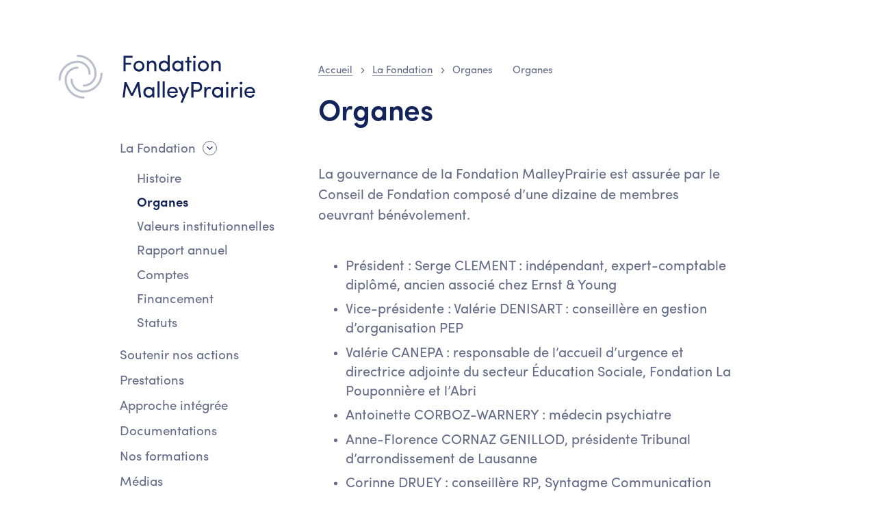

--- FILE ---
content_type: text/html; charset=UTF-8
request_url: https://fondationmalleyprairie.ch/fondation-structures/
body_size: 8478
content:
<!doctype html>
<!--
     _          _   _     _        _   _
    / \   _ __ | |_(_)___| |_ __ _| |_(_) __ _ _   _  ___
   / _ \ | '_ \| __| / __| __/ _` | __| |/ _` | | | |/ _ \
  / ___ \| | | | |_| \__ \ || (_| | |_| | (_| | |_| |  __/
 /_/   \_\_| |_|\__|_|___/\__\__,_|\__|_|\__, |\__,_|\___|
                                            |_|
-->
<!--[if lt IE 7]><html class="no-js ie ie6 lt-ie9 lt-ie8 lt-ie7" lang="fr-FR"> <![endif]-->
<!--[if IE 7]><html class="no-js ie ie7 lt-ie9 lt-ie8" lang="fr-FR"> <![endif]-->
<!--[if IE 8]><html class="no-js ie ie8 lt-ie9" lang="fr-FR"> <![endif]-->
<!--[if gt IE 8]><!--><html class="no-js" lang="fr-FR"> <!--<![endif]-->
<head>
  <meta charset="UTF-8" />
    <title>
              Organes - Fondation MalleyPrairie
          </title>
  <meta name="description" content="La non-violence au coeur de notre action">
  <link rel="stylesheet" href="https://fondationmalleyprairie.ch/app/themes/malley-prairie/resources/style.css" type="text/css" media="screen" />
  <meta http-equiv="Content-Type" content="text/html; charset=UTF-8" />
  <meta http-equiv="X-UA-Compatible" content="IE=edge">
  <meta name="viewport" content="width=device-width, initial-scale=1.0">
  <link rel="pingback" href="https://fondationmalleyprairie.ch/wp/xmlrpc.php" />

  <!-- favicons -->
  <link rel="apple-touch-icon" sizes="180x180" href="https://fondationmalleyprairie.ch/app/themes/malley-prairie/resources/dist/favicons/fmp/apple-touch-icon.png">
  <link rel="icon" type="image/png" sizes="32x32" href="https://fondationmalleyprairie.ch/app/themes/malley-prairie/resources/dist/favicons/fmp/favicon-32x32.png">
  <link rel="icon" type="image/png" sizes="16x16" href="https://fondationmalleyprairie.ch/app/themes/malley-prairie/resources/dist/favicons/fmp/favicon-16x16.png">
  <link rel="manifest" href="https://fondationmalleyprairie.ch/app/themes/malley-prairie/resources/dist/favicons/fmp/site.webmanifest">
  <link rel="mask-icon" href="https://fondationmalleyprairie.ch/app/themes/malley-prairie/resources/dist/favicons/fmp/safari-pinned-tab.svg" color="#5bbad5">
  <meta name="msapplication-TileColor" content="#ffffff">
  <meta name="theme-color" content="#ffffff">
  <!-- end favicons -->

  <!-- Google Tag Manager -->
  <script>(function(w,d,s,l,i){w[l]=w[l]||[];w[l].push({'gtm.start':
        new Date().getTime(),event:'gtm.js'});var f=d.getElementsByTagName(s)[0],
      j=d.createElement(s),dl=l!='dataLayer'?'&l='+l:'';j.async=true;j.src=
      'https://www.googletagmanager.com/gtm.js?id='+i+dl;f.parentNode.insertBefore(j,f);
    })(window,document,'script','dataLayer','GTM-T4VP22Z');</script>
  <!-- End Google Tag Manager -->

  <meta name='robots' content='index, follow, max-image-preview:large, max-snippet:-1, max-video-preview:-1' />

	<!-- This site is optimized with the Yoast SEO plugin v21.5 - https://yoast.com/wordpress/plugins/seo/ -->
	<title>Organes - Fondation MalleyPrairie</title>
	<link rel="canonical" href="https://fondationmalleyprairie.ch/fondation-structures/" />
	<meta property="og:locale" content="fr_FR" />
	<meta property="og:type" content="article" />
	<meta property="og:title" content="Organes - Fondation MalleyPrairie" />
	<meta property="og:url" content="https://fondationmalleyprairie.ch/fondation-structures/" />
	<meta property="og:site_name" content="Fondation MalleyPrairie" />
	<meta property="article:modified_time" content="2026-01-15T09:52:49+00:00" />
	<meta name="twitter:card" content="summary_large_image" />
	<script type="application/ld+json" class="yoast-schema-graph">{"@context":"https://schema.org","@graph":[{"@type":"WebPage","@id":"https://fondationmalleyprairie.ch/fondation-structures/","url":"https://fondationmalleyprairie.ch/fondation-structures/","name":"Organes - Fondation MalleyPrairie","isPartOf":{"@id":"https://fondationmalleyprairie.ch/#website"},"datePublished":"2018-12-13T08:20:30+00:00","dateModified":"2026-01-15T09:52:49+00:00","breadcrumb":{"@id":"https://fondationmalleyprairie.ch/fondation-structures/#breadcrumb"},"inLanguage":"fr-FR","potentialAction":[{"@type":"ReadAction","target":["https://fondationmalleyprairie.ch/fondation-structures/"]}]},{"@type":"BreadcrumbList","@id":"https://fondationmalleyprairie.ch/fondation-structures/#breadcrumb","itemListElement":[{"@type":"ListItem","position":1,"name":"Home","item":"https://fondationmalleyprairie.ch/"},{"@type":"ListItem","position":2,"name":"Organes"}]},{"@type":"WebSite","@id":"https://fondationmalleyprairie.ch/#website","url":"https://fondationmalleyprairie.ch/","name":"Fondation MalleyPrairie","description":"La non-violence au coeur de notre action","potentialAction":[{"@type":"SearchAction","target":{"@type":"EntryPoint","urlTemplate":"https://fondationmalleyprairie.ch/?s={search_term_string}"},"query-input":"required name=search_term_string"}],"inLanguage":"fr-FR"}]}</script>
	<!-- / Yoast SEO plugin. -->


<link rel='dns-prefetch' href='//cdnjs.cloudflare.com' />
<script type="text/javascript">
/* <![CDATA[ */
window._wpemojiSettings = {"baseUrl":"https:\/\/s.w.org\/images\/core\/emoji\/14.0.0\/72x72\/","ext":".png","svgUrl":"https:\/\/s.w.org\/images\/core\/emoji\/14.0.0\/svg\/","svgExt":".svg","source":{"concatemoji":"https:\/\/fondationmalleyprairie.ch\/wp\/wp-includes\/js\/wp-emoji-release.min.js?ver=6.4.1"}};
/*! This file is auto-generated */
!function(i,n){var o,s,e;function c(e){try{var t={supportTests:e,timestamp:(new Date).valueOf()};sessionStorage.setItem(o,JSON.stringify(t))}catch(e){}}function p(e,t,n){e.clearRect(0,0,e.canvas.width,e.canvas.height),e.fillText(t,0,0);var t=new Uint32Array(e.getImageData(0,0,e.canvas.width,e.canvas.height).data),r=(e.clearRect(0,0,e.canvas.width,e.canvas.height),e.fillText(n,0,0),new Uint32Array(e.getImageData(0,0,e.canvas.width,e.canvas.height).data));return t.every(function(e,t){return e===r[t]})}function u(e,t,n){switch(t){case"flag":return n(e,"\ud83c\udff3\ufe0f\u200d\u26a7\ufe0f","\ud83c\udff3\ufe0f\u200b\u26a7\ufe0f")?!1:!n(e,"\ud83c\uddfa\ud83c\uddf3","\ud83c\uddfa\u200b\ud83c\uddf3")&&!n(e,"\ud83c\udff4\udb40\udc67\udb40\udc62\udb40\udc65\udb40\udc6e\udb40\udc67\udb40\udc7f","\ud83c\udff4\u200b\udb40\udc67\u200b\udb40\udc62\u200b\udb40\udc65\u200b\udb40\udc6e\u200b\udb40\udc67\u200b\udb40\udc7f");case"emoji":return!n(e,"\ud83e\udef1\ud83c\udffb\u200d\ud83e\udef2\ud83c\udfff","\ud83e\udef1\ud83c\udffb\u200b\ud83e\udef2\ud83c\udfff")}return!1}function f(e,t,n){var r="undefined"!=typeof WorkerGlobalScope&&self instanceof WorkerGlobalScope?new OffscreenCanvas(300,150):i.createElement("canvas"),a=r.getContext("2d",{willReadFrequently:!0}),o=(a.textBaseline="top",a.font="600 32px Arial",{});return e.forEach(function(e){o[e]=t(a,e,n)}),o}function t(e){var t=i.createElement("script");t.src=e,t.defer=!0,i.head.appendChild(t)}"undefined"!=typeof Promise&&(o="wpEmojiSettingsSupports",s=["flag","emoji"],n.supports={everything:!0,everythingExceptFlag:!0},e=new Promise(function(e){i.addEventListener("DOMContentLoaded",e,{once:!0})}),new Promise(function(t){var n=function(){try{var e=JSON.parse(sessionStorage.getItem(o));if("object"==typeof e&&"number"==typeof e.timestamp&&(new Date).valueOf()<e.timestamp+604800&&"object"==typeof e.supportTests)return e.supportTests}catch(e){}return null}();if(!n){if("undefined"!=typeof Worker&&"undefined"!=typeof OffscreenCanvas&&"undefined"!=typeof URL&&URL.createObjectURL&&"undefined"!=typeof Blob)try{var e="postMessage("+f.toString()+"("+[JSON.stringify(s),u.toString(),p.toString()].join(",")+"));",r=new Blob([e],{type:"text/javascript"}),a=new Worker(URL.createObjectURL(r),{name:"wpTestEmojiSupports"});return void(a.onmessage=function(e){c(n=e.data),a.terminate(),t(n)})}catch(e){}c(n=f(s,u,p))}t(n)}).then(function(e){for(var t in e)n.supports[t]=e[t],n.supports.everything=n.supports.everything&&n.supports[t],"flag"!==t&&(n.supports.everythingExceptFlag=n.supports.everythingExceptFlag&&n.supports[t]);n.supports.everythingExceptFlag=n.supports.everythingExceptFlag&&!n.supports.flag,n.DOMReady=!1,n.readyCallback=function(){n.DOMReady=!0}}).then(function(){return e}).then(function(){var e;n.supports.everything||(n.readyCallback(),(e=n.source||{}).concatemoji?t(e.concatemoji):e.wpemoji&&e.twemoji&&(t(e.twemoji),t(e.wpemoji)))}))}((window,document),window._wpemojiSettings);
/* ]]> */
</script>
<style id='wp-emoji-styles-inline-css' type='text/css'>

	img.wp-smiley, img.emoji {
		display: inline !important;
		border: none !important;
		box-shadow: none !important;
		height: 1em !important;
		width: 1em !important;
		margin: 0 0.07em !important;
		vertical-align: -0.1em !important;
		background: none !important;
		padding: 0 !important;
	}
</style>
<link rel='stylesheet' id='wp-block-library-css' href='https://fondationmalleyprairie.ch/wp/wp-includes/css/dist/block-library/style.min.css?ver=6.4.1' type='text/css' media='all' />
<style id='classic-theme-styles-inline-css' type='text/css'>
/*! This file is auto-generated */
.wp-block-button__link{color:#fff;background-color:#32373c;border-radius:9999px;box-shadow:none;text-decoration:none;padding:calc(.667em + 2px) calc(1.333em + 2px);font-size:1.125em}.wp-block-file__button{background:#32373c;color:#fff;text-decoration:none}
</style>
<style id='global-styles-inline-css' type='text/css'>
body{--wp--preset--color--black: #000000;--wp--preset--color--cyan-bluish-gray: #abb8c3;--wp--preset--color--white: #ffffff;--wp--preset--color--pale-pink: #f78da7;--wp--preset--color--vivid-red: #cf2e2e;--wp--preset--color--luminous-vivid-orange: #ff6900;--wp--preset--color--luminous-vivid-amber: #fcb900;--wp--preset--color--light-green-cyan: #7bdcb5;--wp--preset--color--vivid-green-cyan: #00d084;--wp--preset--color--pale-cyan-blue: #8ed1fc;--wp--preset--color--vivid-cyan-blue: #0693e3;--wp--preset--color--vivid-purple: #9b51e0;--wp--preset--gradient--vivid-cyan-blue-to-vivid-purple: linear-gradient(135deg,rgba(6,147,227,1) 0%,rgb(155,81,224) 100%);--wp--preset--gradient--light-green-cyan-to-vivid-green-cyan: linear-gradient(135deg,rgb(122,220,180) 0%,rgb(0,208,130) 100%);--wp--preset--gradient--luminous-vivid-amber-to-luminous-vivid-orange: linear-gradient(135deg,rgba(252,185,0,1) 0%,rgba(255,105,0,1) 100%);--wp--preset--gradient--luminous-vivid-orange-to-vivid-red: linear-gradient(135deg,rgba(255,105,0,1) 0%,rgb(207,46,46) 100%);--wp--preset--gradient--very-light-gray-to-cyan-bluish-gray: linear-gradient(135deg,rgb(238,238,238) 0%,rgb(169,184,195) 100%);--wp--preset--gradient--cool-to-warm-spectrum: linear-gradient(135deg,rgb(74,234,220) 0%,rgb(151,120,209) 20%,rgb(207,42,186) 40%,rgb(238,44,130) 60%,rgb(251,105,98) 80%,rgb(254,248,76) 100%);--wp--preset--gradient--blush-light-purple: linear-gradient(135deg,rgb(255,206,236) 0%,rgb(152,150,240) 100%);--wp--preset--gradient--blush-bordeaux: linear-gradient(135deg,rgb(254,205,165) 0%,rgb(254,45,45) 50%,rgb(107,0,62) 100%);--wp--preset--gradient--luminous-dusk: linear-gradient(135deg,rgb(255,203,112) 0%,rgb(199,81,192) 50%,rgb(65,88,208) 100%);--wp--preset--gradient--pale-ocean: linear-gradient(135deg,rgb(255,245,203) 0%,rgb(182,227,212) 50%,rgb(51,167,181) 100%);--wp--preset--gradient--electric-grass: linear-gradient(135deg,rgb(202,248,128) 0%,rgb(113,206,126) 100%);--wp--preset--gradient--midnight: linear-gradient(135deg,rgb(2,3,129) 0%,rgb(40,116,252) 100%);--wp--preset--font-size--small: 13px;--wp--preset--font-size--medium: 20px;--wp--preset--font-size--large: 36px;--wp--preset--font-size--x-large: 42px;--wp--preset--spacing--20: 0.44rem;--wp--preset--spacing--30: 0.67rem;--wp--preset--spacing--40: 1rem;--wp--preset--spacing--50: 1.5rem;--wp--preset--spacing--60: 2.25rem;--wp--preset--spacing--70: 3.38rem;--wp--preset--spacing--80: 5.06rem;--wp--preset--shadow--natural: 6px 6px 9px rgba(0, 0, 0, 0.2);--wp--preset--shadow--deep: 12px 12px 50px rgba(0, 0, 0, 0.4);--wp--preset--shadow--sharp: 6px 6px 0px rgba(0, 0, 0, 0.2);--wp--preset--shadow--outlined: 6px 6px 0px -3px rgba(255, 255, 255, 1), 6px 6px rgba(0, 0, 0, 1);--wp--preset--shadow--crisp: 6px 6px 0px rgba(0, 0, 0, 1);}:where(.is-layout-flex){gap: 0.5em;}:where(.is-layout-grid){gap: 0.5em;}body .is-layout-flow > .alignleft{float: left;margin-inline-start: 0;margin-inline-end: 2em;}body .is-layout-flow > .alignright{float: right;margin-inline-start: 2em;margin-inline-end: 0;}body .is-layout-flow > .aligncenter{margin-left: auto !important;margin-right: auto !important;}body .is-layout-constrained > .alignleft{float: left;margin-inline-start: 0;margin-inline-end: 2em;}body .is-layout-constrained > .alignright{float: right;margin-inline-start: 2em;margin-inline-end: 0;}body .is-layout-constrained > .aligncenter{margin-left: auto !important;margin-right: auto !important;}body .is-layout-constrained > :where(:not(.alignleft):not(.alignright):not(.alignfull)){max-width: var(--wp--style--global--content-size);margin-left: auto !important;margin-right: auto !important;}body .is-layout-constrained > .alignwide{max-width: var(--wp--style--global--wide-size);}body .is-layout-flex{display: flex;}body .is-layout-flex{flex-wrap: wrap;align-items: center;}body .is-layout-flex > *{margin: 0;}body .is-layout-grid{display: grid;}body .is-layout-grid > *{margin: 0;}:where(.wp-block-columns.is-layout-flex){gap: 2em;}:where(.wp-block-columns.is-layout-grid){gap: 2em;}:where(.wp-block-post-template.is-layout-flex){gap: 1.25em;}:where(.wp-block-post-template.is-layout-grid){gap: 1.25em;}.has-black-color{color: var(--wp--preset--color--black) !important;}.has-cyan-bluish-gray-color{color: var(--wp--preset--color--cyan-bluish-gray) !important;}.has-white-color{color: var(--wp--preset--color--white) !important;}.has-pale-pink-color{color: var(--wp--preset--color--pale-pink) !important;}.has-vivid-red-color{color: var(--wp--preset--color--vivid-red) !important;}.has-luminous-vivid-orange-color{color: var(--wp--preset--color--luminous-vivid-orange) !important;}.has-luminous-vivid-amber-color{color: var(--wp--preset--color--luminous-vivid-amber) !important;}.has-light-green-cyan-color{color: var(--wp--preset--color--light-green-cyan) !important;}.has-vivid-green-cyan-color{color: var(--wp--preset--color--vivid-green-cyan) !important;}.has-pale-cyan-blue-color{color: var(--wp--preset--color--pale-cyan-blue) !important;}.has-vivid-cyan-blue-color{color: var(--wp--preset--color--vivid-cyan-blue) !important;}.has-vivid-purple-color{color: var(--wp--preset--color--vivid-purple) !important;}.has-black-background-color{background-color: var(--wp--preset--color--black) !important;}.has-cyan-bluish-gray-background-color{background-color: var(--wp--preset--color--cyan-bluish-gray) !important;}.has-white-background-color{background-color: var(--wp--preset--color--white) !important;}.has-pale-pink-background-color{background-color: var(--wp--preset--color--pale-pink) !important;}.has-vivid-red-background-color{background-color: var(--wp--preset--color--vivid-red) !important;}.has-luminous-vivid-orange-background-color{background-color: var(--wp--preset--color--luminous-vivid-orange) !important;}.has-luminous-vivid-amber-background-color{background-color: var(--wp--preset--color--luminous-vivid-amber) !important;}.has-light-green-cyan-background-color{background-color: var(--wp--preset--color--light-green-cyan) !important;}.has-vivid-green-cyan-background-color{background-color: var(--wp--preset--color--vivid-green-cyan) !important;}.has-pale-cyan-blue-background-color{background-color: var(--wp--preset--color--pale-cyan-blue) !important;}.has-vivid-cyan-blue-background-color{background-color: var(--wp--preset--color--vivid-cyan-blue) !important;}.has-vivid-purple-background-color{background-color: var(--wp--preset--color--vivid-purple) !important;}.has-black-border-color{border-color: var(--wp--preset--color--black) !important;}.has-cyan-bluish-gray-border-color{border-color: var(--wp--preset--color--cyan-bluish-gray) !important;}.has-white-border-color{border-color: var(--wp--preset--color--white) !important;}.has-pale-pink-border-color{border-color: var(--wp--preset--color--pale-pink) !important;}.has-vivid-red-border-color{border-color: var(--wp--preset--color--vivid-red) !important;}.has-luminous-vivid-orange-border-color{border-color: var(--wp--preset--color--luminous-vivid-orange) !important;}.has-luminous-vivid-amber-border-color{border-color: var(--wp--preset--color--luminous-vivid-amber) !important;}.has-light-green-cyan-border-color{border-color: var(--wp--preset--color--light-green-cyan) !important;}.has-vivid-green-cyan-border-color{border-color: var(--wp--preset--color--vivid-green-cyan) !important;}.has-pale-cyan-blue-border-color{border-color: var(--wp--preset--color--pale-cyan-blue) !important;}.has-vivid-cyan-blue-border-color{border-color: var(--wp--preset--color--vivid-cyan-blue) !important;}.has-vivid-purple-border-color{border-color: var(--wp--preset--color--vivid-purple) !important;}.has-vivid-cyan-blue-to-vivid-purple-gradient-background{background: var(--wp--preset--gradient--vivid-cyan-blue-to-vivid-purple) !important;}.has-light-green-cyan-to-vivid-green-cyan-gradient-background{background: var(--wp--preset--gradient--light-green-cyan-to-vivid-green-cyan) !important;}.has-luminous-vivid-amber-to-luminous-vivid-orange-gradient-background{background: var(--wp--preset--gradient--luminous-vivid-amber-to-luminous-vivid-orange) !important;}.has-luminous-vivid-orange-to-vivid-red-gradient-background{background: var(--wp--preset--gradient--luminous-vivid-orange-to-vivid-red) !important;}.has-very-light-gray-to-cyan-bluish-gray-gradient-background{background: var(--wp--preset--gradient--very-light-gray-to-cyan-bluish-gray) !important;}.has-cool-to-warm-spectrum-gradient-background{background: var(--wp--preset--gradient--cool-to-warm-spectrum) !important;}.has-blush-light-purple-gradient-background{background: var(--wp--preset--gradient--blush-light-purple) !important;}.has-blush-bordeaux-gradient-background{background: var(--wp--preset--gradient--blush-bordeaux) !important;}.has-luminous-dusk-gradient-background{background: var(--wp--preset--gradient--luminous-dusk) !important;}.has-pale-ocean-gradient-background{background: var(--wp--preset--gradient--pale-ocean) !important;}.has-electric-grass-gradient-background{background: var(--wp--preset--gradient--electric-grass) !important;}.has-midnight-gradient-background{background: var(--wp--preset--gradient--midnight) !important;}.has-small-font-size{font-size: var(--wp--preset--font-size--small) !important;}.has-medium-font-size{font-size: var(--wp--preset--font-size--medium) !important;}.has-large-font-size{font-size: var(--wp--preset--font-size--large) !important;}.has-x-large-font-size{font-size: var(--wp--preset--font-size--x-large) !important;}
.wp-block-navigation a:where(:not(.wp-element-button)){color: inherit;}
:where(.wp-block-post-template.is-layout-flex){gap: 1.25em;}:where(.wp-block-post-template.is-layout-grid){gap: 1.25em;}
:where(.wp-block-columns.is-layout-flex){gap: 2em;}:where(.wp-block-columns.is-layout-grid){gap: 2em;}
.wp-block-pullquote{font-size: 1.5em;line-height: 1.6;}
</style>
<link rel='stylesheet' id='tablepress-default-css' href='https://fondationmalleyprairie.ch/app/mu-plugins/tablepress/css/build/default.css?ver=2.2.4' type='text/css' media='all' />
<link rel='stylesheet' id='wise/style-css' href='https://fondationmalleyprairie.ch/app/themes/malley-prairie/resources/dist/css/base.css' type='text/css' media='all' />
<link rel="https://api.w.org/" href="https://fondationmalleyprairie.ch/wp-json/" /><link rel="alternate" type="application/json" href="https://fondationmalleyprairie.ch/wp-json/wp/v2/pages/127" /><link rel="EditURI" type="application/rsd+xml" title="RSD" href="https://fondationmalleyprairie.ch/wp/xmlrpc.php?rsd" />
<meta name="generator" content="WordPress 6.4.1" />
<link rel='shortlink' href='https://fondationmalleyprairie.ch/?p=127' />
<link rel="alternate" type="application/json+oembed" href="https://fondationmalleyprairie.ch/wp-json/oembed/1.0/embed?url=https%3A%2F%2Ffondationmalleyprairie.ch%2Ffondation-structures%2F" />
<link rel="alternate" type="text/xml+oembed" href="https://fondationmalleyprairie.ch/wp-json/oembed/1.0/embed?url=https%3A%2F%2Ffondationmalleyprairie.ch%2Ffondation-structures%2F&#038;format=xml" />
<style type="text/css">.recentcomments a{display:inline !important;padding:0 !important;margin:0 !important;}</style>
</head>




	<body class="app page-template-default single single-page postid-127 fondation-structures theme-gray" data-template="base.twig">

    <!-- Google Tag Manager (noscript) -->
    <noscript>
      <iframe src="https://www.googletagmanager.com/ns.html?id=GTM-T4VP22Z"
                      height="0" width="0" style="display:none;visibility:hidden">
      </iframe>
    </noscript>
    <!-- End Google Tag Manager (noscript) -->

        <nav class="access-nav" aria-label="Raccourcis de navigation">
  <ul>
    <li>
      <a class="btn btn-primary" href="https://fondationmalleyprairie.ch" title="[ALT + 1]" accesskey="1">Accès page d'accueil</a>
    </li>
    <li>
      <a class="btn btn-primary" href="#main" title="[ALT + 2]" accesskey="2">Accès au contenu principal</a>
    </li>
    <li>
      <a class="btn btn-primary" href="#nav-title-1" title="[ALT + 3]" accesskey="3">Accès à la navigation</a>
    </li>
    <li>
      <a class="btn btn-primary" href="mailto:secretariat@malleyprairie.ch" title="[ALT + 4]" accesskey="4">Email</a>
    </li>
    <li>
      <a class="btn btn-primary" href="tel:117" title="[ALT + 5]" accesskey="5">Police</a>
    </li>
    <li>
      <a class="btn btn-primary" href="tel:021 620 76 76" title="[ALT + 6]" accesskey="6">Téléphone</a>
    </li>
  </ul>
</nav>

              

          
    <div class="layout-container">

                    
      
      <div class="main-container container">

        <div class="row">

                                  
<div class="sidebar col-12 col-lg-4">

    <a href="https://fondationmalleyprairie.ch" class="logo">
    <img class="img-fluid" src="https://fondationmalleyprairie.ch/app/themes/malley-prairie/resources/dist/images/logos/logo_FMP.svg" alt="Fondation MalleyPrairie logotype">
  </a>

    <a href="#" class="nav-toggle closed d-lg-none" data-target=".main-nav" aria-expanded="false" aria-controls="main-nav">
  <svg class="icon open" aria-hidden="true">
    <use xlink:href="#icon-menu"></use>
  </svg>
  <svg class="icon close" aria-hidden="true">
    <use xlink:href="#icon-cross"></use>
  </svg>
</a>

<nav class="main-nav">
  <ul class="nav-content-wrapper">
    		<li aria-describedby="#nav-title-1">
      <h2 id="nav-title-1" class="sr-only">La Fondation</h2>
      <a href="https://fondationmalleyprairie.ch/fondation/" class="main-nav-link ">La Fondation</a>
            <button type="button" class="btn-unstyled" data-toggle="collapse" data-target="#collapse-target-1" aria-expanded="true" aria-controls="collapse-target-1">
        <svg class="icon icon-rounded icon-sm" aria-hidden="true">
          <use xlink:href="#icon-chevron-down"></use>
        </svg>
      </button>
        <ul class="sub-nav collapse show" id="collapse-target-1">
                      <li>
              <a target="" href="https://fondationmalleyprairie.ch/fondation-histoire/" class="main-nav-link ">Histoire</a>
            </li>
                      <li>
              <a target="" href="https://fondationmalleyprairie.ch/fondation-structures/" class="main-nav-link active">Organes</a>
            </li>
                      <li>
              <a target="" href="https://fondationmalleyprairie.ch/fondation-referentiel-des-valeurs-institutionnelles/" class="main-nav-link ">Valeurs institutionnelles</a>
            </li>
                      <li>
              <a target="" href="https://fondationmalleyprairie.ch/fondation-rapport-annuel/" class="main-nav-link ">Rapport annuel</a>
            </li>
                      <li>
              <a target="" href="https://fondationmalleyprairie.ch/fondation-comptes/" class="main-nav-link ">Comptes</a>
            </li>
                      <li>
              <a target="" href="https://fondationmalleyprairie.ch/fondation-financement/" class="main-nav-link ">Financement</a>
            </li>
                      <li>
              <a target="" href="https://fondationmalleyprairie.ch/statuts/" class="main-nav-link ">Statuts</a>
            </li>
                  </ul>
      		</li>
			<li aria-describedby="#nav-title-2">
      <h2 id="nav-title-2" class="sr-only">Soutenir nos actions</h2>
      <a href="https://fondationmalleyprairie.ch/nous-soutenir/" class="main-nav-link ">Soutenir nos actions</a>
      		</li>
			<li aria-describedby="#nav-title-3">
      <h2 id="nav-title-3" class="sr-only">Prestations</h2>
      <a href="https://fondationmalleyprairie.ch/prestations/" class="main-nav-link ">Prestations</a>
      		</li>
			<li aria-describedby="#nav-title-4">
      <h2 id="nav-title-4" class="sr-only">Approche intégrée</h2>
      <a href="https://fondationmalleyprairie.ch/approche-integree/" class="main-nav-link ">Approche intégrée</a>
      		</li>
			<li aria-describedby="#nav-title-5">
      <h2 id="nav-title-5" class="sr-only">Documentations</h2>
      <a href="https://fondationmalleyprairie.ch/documentations/" class="main-nav-link ">Documentations</a>
      		</li>
			<li aria-describedby="#nav-title-6">
      <h2 id="nav-title-6" class="sr-only">Nos formations</h2>
      <a href="https://fondationmalleyprairie.ch/formations/" class="main-nav-link ">Nos formations</a>
      		</li>
			<li aria-describedby="#nav-title-7">
      <h2 id="nav-title-7" class="sr-only">Médias</h2>
      <a href="https://fondationmalleyprairie.ch/articles/" class="main-nav-link ">Médias</a>
      		</li>
			<li aria-describedby="#nav-title-8">
      <h2 id="nav-title-8" class="sr-only">Emplois</h2>
      <a href="https://fondationmalleyprairie.ch/job/" class="main-nav-link ">Emplois</a>
      		</li>
			<li aria-describedby="#nav-title-9">
      <h2 id="nav-title-9" class="sr-only">Contacts</h2>
      <a href="https://fondationmalleyprairie.ch/contact/" class="main-nav-link ">Contacts</a>
      		</li>
	      <li>
      <a href="https://fondationmalleyprairie.ch/comment-naviguer-de-maniere-anonyme/" class="btn btn-sm btn-outline-secondary mt-4 d-lg-none">
        Nagivation privée
      </a>
    </li>
  	</ul>
</nav>


</div>
          
          <div class="main-column col-12 col-lg-8">

            <div class="main-column-content">

                              
<nav aria-label="breadcrumb" class="breadcrumb-wrapper">
  <ol class="breadcrumb text-sm">
    <li class="breadcrumb-item">
      <a href="https://fondationmalleyprairie.ch">Accueil</a>
              <svg class="icon" aria-hidden="true">
    <use xlink:href="#icon-chevron-right"></use>
  </svg>

          </li>
                  <li class="breadcrumb-item">
          <a href="https://fondationmalleyprairie.ch/fondation/">La Fondation</a>
            <svg class="icon" aria-hidden="true">
    <use xlink:href="#icon-chevron-right"></use>
  </svg>

        </li>
                        <li class="breadcrumb-item active" aria-current="page">
          Organes
        </li>
                        <li class="breadcrumb-item active" aria-current="page">
          Organes
        </li>
            </ol>
</nav>
              
              <main id="main" role="main">
                <div class="content" style="position: relative;">

                                                        
                  
  <div class="row">
    <div class="col-12 col-md-10">
      <h1>Organes</h1>
    </div>
    <div class="position-relative col-12 col-md-10 pt-5">
    <div class="wysiwyg">
    <p>La gouvernance de la Fondation MalleyPrairie est assurée par le Conseil de Fondation composé d&rsquo;une dizaine de membres oeuvrant bénévolement.</p>
<ul>
<li>Président : Serge CLEMENT : indépendant, expert-comptable diplômé, ancien associé chez Ernst &amp; Young</li>
<li>Vice-présidente : Valérie DENISART : conseillère en gestion d&rsquo;organisation PEP</li>
<li>Valérie CANEPA : responsable de l&rsquo;accueil d&rsquo;urgence et directrice adjointe du secteur Éducation Sociale, Fondation La Pouponnière et l&rsquo;Abri</li>
<li>Antoinette CORBOZ-WARNERY : médecin psychiatre</li>
<li>Anne-Florence CORNAZ GENILLOD, présidente Tribunal d&rsquo;arrondissement de Lausanne</li>
<li>Corinne DRUEY : conseillère RP, Syntagme Communication Sàrl</li>
<li>Thierry MATTER : ancien chef de section APHAGI au SPAS</li>
<li>Patrick METRAL : responsable de la Brigade criminelle de la ville de Lausanne</li>
<li>Sylvette MIHOUBI CULAND : ancienne directrice du Centre d&rsquo;accueil MalleyPrairie &amp; spécialiste en intervention systémique ASTHEFIS</li>
<li>Patrick STOUDMANN : juge, Tribunal cantonal vaudois</li>
</ul>
<p>Il est en charge principalement de</p>
<ul>
<li>L&rsquo;approbation des comptes</li>
<li>La rédaction du rapport annuel</li>
<li>La validation des nouveaux projets</li>
<li>L&rsquo;évaluation des risques</li>
<li>Des décisions concernant les finances</li>
<li>L&rsquo;engagement des directions des structures</li>
</ul>
<p>Le Conseil délègue les affaires courantes au Bureau.</p>
<p>Le département Administration &amp; Finances est en charge de la comptabilité, des salaires et des infrastructures pour l&rsquo;ensemble des structures de l&rsquo;institution.</p>
<p>Chaque structure est dirigée par une direction générale</p>
<ul>
<li>Philippe BIGLER : Directeur Général <a href="https://www.malleyprairie.ch">Centre d&rsquo;accueil MalleyPrairie</a> &amp; <a href="https://prevention-ale.ch/">Centre Prévention de l&rsquo;Ale</a> et son comité de direction : Catherine MALSERVISI, Directrice Finances, Ana DABETIC, Directrice Ressources Humaines, Rosemonde ROSSEL, Adjointe de Direction</li>
<li>Ana LATTION : Directrice Générale <a href="https://cve-malley.ch">Centre de Vie Enfantine</a> de Malley</li>
</ul>

  </div>
</div>

  </div>

                </div>

              </main> <!-- end content -->

            </div> <!-- end main-column-content -->

          </div> <!-- end main-column -->

        </div><!-- end row -->

        <div class="row">

                                
<footer class="footer col-12 mt-5 mt-xl-6 pt-xl-4">
  <div class="cartouche bg-theme">
          <a href="mailto:info@malleyprairie.ch" class="input-group">
        <span class="input-group-prepend input-group-text bg-theme-highlight p-2">
            <svg class="icon" aria-hidden="true">
    <use xlink:href="#icon-mail"></use>
  </svg>

        </span>
        <span class="btn input-group-link hover-theme-highlight font-weight-bold">
          info@malleyprairie.ch
        </span>
      </a>
    
    <a href="tel:021 620 76 76" class="input-group">
      <span class="input-group-prepend input-group-text bg-theme-highlight">
          <svg class="icon" aria-hidden="true">
    <use xlink:href="#icon-phone"></use>
  </svg>

      </span>
      <span class="btn input-group-link hover-theme-highlight font-weight-bold">
        021 620 76 76
      </span>
    </a>
  </div>

  <div class="row mt-xl-6">
    <div class="col-md-12">
      <div class="row">
        <div class="col-12 order-1 order-md-2 col-md-6 mt-lg-4 mt-xl-0 mt-md-4 mt-4 mt-lg-4 mt-xl-0 mt-4 mt-md-0">
          <a href="https://malleyprairie.ch/nous-soutenir/">
            <img src="https://fondationmalleyprairie.ch/app/uploads/2024/12/MalleyPrairie-ChaqueDonCompte-_503.328-x-251.6642.png" alt="Nous soutenir" class="img-fluid mb-3">
          </a>
          <div class="bg-warning text-center p-3 mb-3">
            <h2 class="mb-2">Merci à vous qui nous soutenez</h2>
            <a href="https://malleyprairie.ch/nous-soutenir/" class="btn btn-primary text-white">
              Faire un don
            </a>
          </div>
        </div>

        <div class="col-12 order-2 order-md-1 col-md-6 mt-5 mt-xl-0">
          <p class="h2 mb-3">Adresse</p>
          <a href="https://goo.gl/maps/SHGwX7iXUyEm9HXN9" class="mb-1 mb-xl-2 link" target="_blank">
              <p>Fondation MalleyPrairie<br />
Chemin de la Prairie 34<br />
1007 Lausanne</p>

          </a>
          
          <div class="mt-5">
            <p class="h2 mb-3">Horaires</p>
            <p class="m-0">
                              <p class="mb-0">
                                      Lundi à Vendredi
                                  </p>
                              <p class="mb-0">
                                      Matin
                                  </p>
                              <p class="mb-0">
                                      après-midi
                                  </p>
                          </p>
          </div>

                      <div class="mt-5">
              <p class="h2 mb-3">Emplois</p>
              <p class="font-weight-normal mb-0">Vous souhaitez travailler avec nous?</p>
              <a href="https://fondationmalleyprairie.ch/job/" class="link text-primary">
                Voir les offres
              </a>
            </div>
                  </div>
      </div>
    </div>
  </div>

  <div class="our-structures mt-5">
    <p class="h6 mb-2 mb-xl-0 mr-2">Nos autres structures</p>
          <a target="_blank" href="https://malleyprairie.ch" class="btn btn-outline-secondary mr-2 mb-2 mt-xl-2">Centre d'accueil MalleyPrairie</a>
          <a target="_blank" href="https://prevention-ale.ch" class="btn btn-outline-secondary mr-2 mb-2 mt-xl-2">Centre Prévention de l'Ale</a>
          <a target="_blank" href="https://cve-malley.ch" class="btn btn-outline-secondary mr-2 mb-2 mt-xl-2">Centre de Vie Enfantine</a>
      </div>

  <div class="copyright my-4">
    <span class="text-sm">
      Copyright ©
      FMP
      /
      janvier 2026
    </span>
    <span class="text-sm mt-3 mt-md-0">
      Une réalisation
      <a href="https://www.antistatique.net" target="_blank" class="text-link">
        <strong>Antistatique</strong>
      </a>
    </span>
  </div>
</footer>
            <script type="text/javascript" src="https://cdnjs.cloudflare.com/ajax/libs/jquery/3.3.1/jquery.min.js?ver=1" id="jquery-js"></script>
<script type="text/javascript" src="https://fondationmalleyprairie.ch/app/themes/malley-prairie/resources/dist/js/vendors.min.js" id="wise/vendors-js"></script>
<script type="text/javascript" id="wise/scripts-js-extra">
/* <![CDATA[ */
var data = {"svg_path":"\/app\/themes\/malley-prairie\/resources\/dist\/icons\/icons.svg"};
/* ]]> */
</script>
<script type="text/javascript" src="https://fondationmalleyprairie.ch/app/themes/malley-prairie/resources/dist/js/app.bundle.js" id="wise/scripts-js"></script>

          
        </div><!-- end row -->

      </div><!-- end main-container -->

    </div><!-- end layout-container -->

	</body>

</html>


--- FILE ---
content_type: text/css
request_url: https://fondationmalleyprairie.ch/app/themes/malley-prairie/resources/style.css
body_size: -22
content:
/*
Theme Name:         MalleyPrairie Theme
Theme URI:          https://github.com/antistatique/malley-prairie
Description:        The Malley Prairie theme.
Version:            1.0.0
Author:             Antistatique
Author URI:         https://antistatique.net/
Text Domain:        lang

License:            MIT License
License URI:        http://opensource.org/licenses/MIT
*/


--- FILE ---
content_type: text/javascript
request_url: https://fondationmalleyprairie.ch/app/themes/malley-prairie/resources/dist/js/vendors.min.js
body_size: 19312
content:
!function(t,e){"object"==typeof exports&&"undefined"!=typeof module?e(exports,require("jquery")):"function"==typeof define&&define.amd?define(["exports","jquery"],e):e(t.bootstrap={},t.jQuery)}(this,function(t,e){"use strict";function i(t,e){for(var n=0;n<e.length;n++){var i=e[n];i.enumerable=i.enumerable||!1,i.configurable=!0,"value"in i&&(i.writable=!0),Object.defineProperty(t,i.key,i)}}function r(t,e,n){return e&&i(t.prototype,e),n&&i(t,n),t}function s(o){for(var t=1;t<arguments.length;t++){var r=null!=arguments[t]?arguments[t]:{},e=Object.keys(r);"function"==typeof Object.getOwnPropertySymbols&&(e=e.concat(Object.getOwnPropertySymbols(r).filter(function(t){return Object.getOwnPropertyDescriptor(r,t).enumerable}))),e.forEach(function(t){var e,n,i;e=o,i=r[n=t],n in e?Object.defineProperty(e,n,{value:i,enumerable:!0,configurable:!0,writable:!0}):e[n]=i})}return o}for(var o,n,a,l,c,h,u,f,d,p,m,g,_,v,y,b,E,w,C,T,S,D,A,I,O,N,k,x,P,L,j,H,M,F,W,R,U,B,q,K,Q,Y,V,z,G,J,Z=function(i){var e="transitionend";var l={TRANSITION_END:"bsTransitionEnd",getUID:function(t){for(;t+=~~(1e6*Math.random()),document.getElementById(t););return t},getSelectorFromElement:function(t){var e=t.getAttribute("data-target");e&&"#"!==e||(e=t.getAttribute("href")||"");try{return document.querySelector(e)?e:null}catch(t){return null}},getTransitionDurationFromElement:function(t){if(!t)return 0;var e=i(t).css("transition-duration");return parseFloat(e)?(e=e.split(",")[0],1e3*parseFloat(e)):0},reflow:function(t){return t.offsetHeight},triggerTransitionEnd:function(t){i(t).trigger(e)},supportsTransitionEnd:function(){return Boolean(e)},isElement:function(t){return(t[0]||t).nodeType},typeCheckConfig:function(t,e,n){for(var i in n)if(Object.prototype.hasOwnProperty.call(n,i)){var o=n[i],r=e[i],s=r&&l.isElement(r)?"element":(a=r,{}.toString.call(a).match(/\s([a-z]+)/i)[1].toLowerCase());if(!new RegExp(o).test(s))throw new Error(t.toUpperCase()+': Option "'+i+'" provided type "'+s+'" but expected type "'+o+'".')}var a}};return i.fn.emulateTransitionEnd=function(t){var e=this,n=!1;return i(this).one(l.TRANSITION_END,function(){n=!0}),setTimeout(function(){n||l.triggerTransitionEnd(e)},t),this},i.event.special[l.TRANSITION_END]={bindType:e,delegateType:e,handle:function(t){if(i(t.target).is(this))return t.handleObj.handler.apply(this,arguments)}},l}(e=e&&e.hasOwnProperty("default")?e.default:e),X=(n="alert",l="."+(a="bs.alert"),c=(o=e).fn[n],h={CLOSE:"close"+l,CLOSED:"closed"+l,CLICK_DATA_API:"click"+l+".data-api"},"alert","fade","show",ht=void 0,(ht=dt.prototype).close=function(t){var e=this._element;t&&(e=this._getRootElement(t)),this._triggerCloseEvent(e).isDefaultPrevented()||this._removeElement(e)},ht.dispose=function(){o.removeData(this._element,a),this._element=null},ht._getRootElement=function(t){var e=Z.getSelectorFromElement(t),n=!1;return e&&(n=document.querySelector(e)),n=n||o(t).closest(".alert")[0]},ht._triggerCloseEvent=function(t){var e=o.Event(h.CLOSE);return o(t).trigger(e),e},ht._removeElement=function(e){var n=this;if(o(e).removeClass("show"),o(e).hasClass("fade")){var t=Z.getTransitionDurationFromElement(e);o(e).one(Z.TRANSITION_END,function(t){return n._destroyElement(e,t)}).emulateTransitionEnd(t)}else this._destroyElement(e)},ht._destroyElement=function(t){o(t).detach().trigger(h.CLOSED).remove()},dt._jQueryInterface=function(n){return this.each(function(){var t=o(this),e=t.data(a);e||(e=new dt(this),t.data(a,e)),"close"===n&&e[n](this)})},dt._handleDismiss=function(e){return function(t){t&&t.preventDefault(),e.close(this)}},r(dt,null,[{key:"VERSION",get:function(){return"4.1.3"}}]),u=dt,o(document).on(h.CLICK_DATA_API,'[data-dismiss="alert"]',u._handleDismiss(new u)),o.fn[n]=u._jQueryInterface,o.fn[n].Constructor=u,o.fn[n].noConflict=function(){return o.fn[n]=c,u._jQueryInterface},u),$=(d="button",m="."+(p="bs.button"),g=".data-api",_=(f=e).fn[d],v="active","btn",y='[data-toggle^="button"]','[data-toggle="buttons"]',"input",".active",b=".btn",E={CLICK_DATA_API:"click"+m+g,FOCUS_BLUR_DATA_API:"focus"+m+g+" blur"+m+g},ct=void 0,(ct=ft.prototype).toggle=function(){var t=!0,e=!0,n=f(this._element).closest('[data-toggle="buttons"]')[0];if(n){var i=this._element.querySelector("input");if(i){if("radio"===i.type)if(i.checked&&this._element.classList.contains(v))t=!1;else{var o=n.querySelector(".active");o&&f(o).removeClass(v)}if(t){if(i.hasAttribute("disabled")||n.hasAttribute("disabled")||i.classList.contains("disabled")||n.classList.contains("disabled"))return;i.checked=!this._element.classList.contains(v),f(i).trigger("change")}i.focus(),e=!1}}e&&this._element.setAttribute("aria-pressed",!this._element.classList.contains(v)),t&&f(this._element).toggleClass(v)},ct.dispose=function(){f.removeData(this._element,p),this._element=null},ft._jQueryInterface=function(e){return this.each(function(){var t=f(this).data(p);t||(t=new ft(this),f(this).data(p,t)),"toggle"===e&&t[e]()})},r(ft,null,[{key:"VERSION",get:function(){return"4.1.3"}}]),w=ft,f(document).on(E.CLICK_DATA_API,y,function(t){t.preventDefault();var e=t.target;f(e).hasClass("btn")||(e=f(e).closest(b)),w._jQueryInterface.call(f(e),"toggle")}).on(E.FOCUS_BLUR_DATA_API,y,function(t){var e=f(t.target).closest(b)[0];f(e).toggleClass("focus",/^focus(in)?$/.test(t.type))}),f.fn[d]=w._jQueryInterface,f.fn[d].Constructor=w,f.fn[d].noConflict=function(){return f.fn[d]=_,w._jQueryInterface},w),tt=(T="carousel",D="."+(S="bs.carousel"),A=".data-api",I=(C=e).fn[T],O={interval:5e3,keyboard:!0,slide:!1,pause:"hover",wrap:!0},N={interval:"(number|boolean)",keyboard:"boolean",slide:"(boolean|string)",pause:"(string|boolean)",wrap:"boolean"},k="next",x="prev","left","right",P={SLIDE:"slide"+D,SLID:"slid"+D,KEYDOWN:"keydown"+D,MOUSEENTER:"mouseenter"+D,MOUSELEAVE:"mouseleave"+D,TOUCHEND:"touchend"+D,LOAD_DATA_API:"load"+D+A,CLICK_DATA_API:"click"+D+A},"carousel",L="active","slide","carousel-item-right","carousel-item-left","carousel-item-next","carousel-item-prev",".active",j=".active.carousel-item",".carousel-item",".carousel-item-next, .carousel-item-prev",".carousel-indicators","[data-slide], [data-slide-to]",'[data-ride="carousel"]',lt=void 0,(lt=ut.prototype).next=function(){this._isSliding||this._slide(k)},lt.nextWhenVisible=function(){!document.hidden&&C(this._element).is(":visible")&&"hidden"!==C(this._element).css("visibility")&&this.next()},lt.prev=function(){this._isSliding||this._slide(x)},lt.pause=function(t){t||(this._isPaused=!0),this._element.querySelector(".carousel-item-next, .carousel-item-prev")&&(Z.triggerTransitionEnd(this._element),this.cycle(!0)),clearInterval(this._interval),this._interval=null},lt.cycle=function(t){t||(this._isPaused=!1),this._interval&&(clearInterval(this._interval),this._interval=null),this._config.interval&&!this._isPaused&&(this._interval=setInterval((document.visibilityState?this.nextWhenVisible:this.next).bind(this),this._config.interval))},lt.to=function(t){var e=this;this._activeElement=this._element.querySelector(j);var n=this._getItemIndex(this._activeElement);if(!(t>this._items.length-1||t<0))if(this._isSliding)C(this._element).one(P.SLID,function(){return e.to(t)});else{if(n===t)return this.pause(),void this.cycle();var i=n<t?k:x;this._slide(i,this._items[t])}},lt.dispose=function(){C(this._element).off(D),C.removeData(this._element,S),this._items=null,this._config=null,this._element=null,this._interval=null,this._isPaused=null,this._isSliding=null,this._activeElement=null,this._indicatorsElement=null},lt._getConfig=function(t){return t=s({},O,t),Z.typeCheckConfig(T,t,N),t},lt._addEventListeners=function(){var e=this;this._config.keyboard&&C(this._element).on(P.KEYDOWN,function(t){return e._keydown(t)}),"hover"===this._config.pause&&(C(this._element).on(P.MOUSEENTER,function(t){return e.pause(t)}).on(P.MOUSELEAVE,function(t){return e.cycle(t)}),"ontouchstart"in document.documentElement&&C(this._element).on(P.TOUCHEND,function(){e.pause(),e.touchTimeout&&clearTimeout(e.touchTimeout),e.touchTimeout=setTimeout(function(t){return e.cycle(t)},500+e._config.interval)}))},lt._keydown=function(t){if(!/input|textarea/i.test(t.target.tagName))switch(t.which){case 37:t.preventDefault(),this.prev();break;case 39:t.preventDefault(),this.next()}},lt._getItemIndex=function(t){return this._items=t&&t.parentNode?[].slice.call(t.parentNode.querySelectorAll(".carousel-item")):[],this._items.indexOf(t)},lt._getItemByDirection=function(t,e){var n=t===k,i=t===x,o=this._getItemIndex(e),r=this._items.length-1;if((i&&0===o||n&&o===r)&&!this._config.wrap)return e;var s=(o+(t===x?-1:1))%this._items.length;return-1==s?this._items[this._items.length-1]:this._items[s]},lt._triggerSlideEvent=function(t,e){var n=this._getItemIndex(t),i=this._getItemIndex(this._element.querySelector(j)),o=C.Event(P.SLIDE,{relatedTarget:t,direction:e,from:i,to:n});return C(this._element).trigger(o),o},lt._setActiveIndicatorElement=function(t){if(this._indicatorsElement){var e=[].slice.call(this._indicatorsElement.querySelectorAll(".active"));C(e).removeClass(L);var n=this._indicatorsElement.children[this._getItemIndex(t)];n&&C(n).addClass(L)}},lt._slide=function(t,e){var n,i,o,r=this,s=this._element.querySelector(j),a=this._getItemIndex(s),l=e||s&&this._getItemByDirection(t,s),c=this._getItemIndex(l),h=Boolean(this._interval);if(o=t===k?(n="carousel-item-left",i="carousel-item-next","left"):(n="carousel-item-right",i="carousel-item-prev","right"),l&&C(l).hasClass(L))this._isSliding=!1;else if(!this._triggerSlideEvent(l,o).isDefaultPrevented()&&s&&l){this._isSliding=!0,h&&this.pause(),this._setActiveIndicatorElement(l);var u=C.Event(P.SLID,{relatedTarget:l,direction:o,from:a,to:c});if(C(this._element).hasClass("slide")){C(l).addClass(i),Z.reflow(l),C(s).addClass(n),C(l).addClass(n);var f=Z.getTransitionDurationFromElement(s);C(s).one(Z.TRANSITION_END,function(){C(l).removeClass(n+" "+i).addClass(L),C(s).removeClass(L+" "+i+" "+n),r._isSliding=!1,setTimeout(function(){return C(r._element).trigger(u)},0)}).emulateTransitionEnd(f)}else C(s).removeClass(L),C(l).addClass(L),this._isSliding=!1,C(this._element).trigger(u);h&&this.cycle()}},ut._jQueryInterface=function(i){return this.each(function(){var t=C(this).data(S),e=s({},O,C(this).data());"object"==typeof i&&(e=s({},e,i));var n="string"==typeof i?i:e.slide;if(t||(t=new ut(this,e),C(this).data(S,t)),"number"==typeof i)t.to(i);else if("string"==typeof n){if(void 0===t[n])throw new TypeError('No method named "'+n+'"');t[n]()}else e.interval&&(t.pause(),t.cycle())})},ut._dataApiClickHandler=function(t){var e=Z.getSelectorFromElement(this);if(e){var n=C(e)[0];if(n&&C(n).hasClass("carousel")){var i=s({},C(n).data(),C(this).data()),o=this.getAttribute("data-slide-to");o&&(i.interval=!1),ut._jQueryInterface.call(C(n),i),o&&C(n).data(S).to(o),t.preventDefault()}}},r(ut,null,[{key:"VERSION",get:function(){return"4.1.3"}},{key:"Default",get:function(){return O}}]),H=ut,C(document).on(P.CLICK_DATA_API,"[data-slide], [data-slide-to]",H._dataApiClickHandler),C(window).on(P.LOAD_DATA_API,function(){for(var t=[].slice.call(document.querySelectorAll('[data-ride="carousel"]')),e=0,n=t.length;e<n;e++){var i=C(t[e]);H._jQueryInterface.call(i,i.data())}}),C.fn[T]=H._jQueryInterface,C.fn[T].Constructor=H,C.fn[T].noConflict=function(){return C.fn[T]=I,H._jQueryInterface},H),et=(F="collapse",R="."+(W="bs.collapse"),U=(M=e).fn[F],B={toggle:!0,parent:""},q={toggle:"boolean",parent:"(string|element)"},K={SHOW:"show"+R,SHOWN:"shown"+R,HIDE:"hide"+R,HIDDEN:"hidden"+R,CLICK_DATA_API:"click"+R+".data-api"},Q="show",Y="collapse",V="collapsing",z="collapsed","width","height",".show, .collapsing",G='[data-toggle="collapse"]',at=void 0,(at=st.prototype).toggle=function(){M(this._element).hasClass(Q)?this.hide():this.show()},at.show=function(){var t,e,n=this;if(!(this._isTransitioning||M(this._element).hasClass(Q)||(this._parent&&0===(t=[].slice.call(this._parent.querySelectorAll(".show, .collapsing")).filter(function(t){return t.getAttribute("data-parent")===n._config.parent})).length&&(t=null),t&&(e=M(t).not(this._selector).data(W))&&e._isTransitioning))){var i=M.Event(K.SHOW);if(M(this._element).trigger(i),!i.isDefaultPrevented()){t&&(st._jQueryInterface.call(M(t).not(this._selector),"hide"),e||M(t).data(W,null));var o=this._getDimension();M(this._element).removeClass(Y).addClass(V),this._element.style[o]=0,this._triggerArray.length&&M(this._triggerArray).removeClass(z).attr("aria-expanded",!0),this.setTransitioning(!0);var r="scroll"+(o[0].toUpperCase()+o.slice(1)),s=Z.getTransitionDurationFromElement(this._element);M(this._element).one(Z.TRANSITION_END,function(){M(n._element).removeClass(V).addClass(Y).addClass(Q),n._element.style[o]="",n.setTransitioning(!1),M(n._element).trigger(K.SHOWN)}).emulateTransitionEnd(s),this._element.style[o]=this._element[r]+"px"}}},at.hide=function(){var t=this;if(!this._isTransitioning&&M(this._element).hasClass(Q)){var e=M.Event(K.HIDE);if(M(this._element).trigger(e),!e.isDefaultPrevented()){var n=this._getDimension();this._element.style[n]=this._element.getBoundingClientRect()[n]+"px",Z.reflow(this._element),M(this._element).addClass(V).removeClass(Y).removeClass(Q);var i=this._triggerArray.length;if(0<i)for(var o=0;o<i;o++){var r=this._triggerArray[o],s=Z.getSelectorFromElement(r);null!==s&&(M([].slice.call(document.querySelectorAll(s))).hasClass(Q)||M(r).addClass(z).attr("aria-expanded",!1))}this.setTransitioning(!0),this._element.style[n]="";var a=Z.getTransitionDurationFromElement(this._element);M(this._element).one(Z.TRANSITION_END,function(){t.setTransitioning(!1),M(t._element).removeClass(V).addClass(Y).trigger(K.HIDDEN)}).emulateTransitionEnd(a)}}},at.setTransitioning=function(t){this._isTransitioning=t},at.dispose=function(){M.removeData(this._element,W),this._config=null,this._parent=null,this._element=null,this._triggerArray=null,this._isTransitioning=null},at._getConfig=function(t){return(t=s({},B,t)).toggle=Boolean(t.toggle),Z.typeCheckConfig(F,t,q),t},at._getDimension=function(){return M(this._element).hasClass("width")?"width":"height"},at._getParent=function(){var n=this,t=null;Z.isElement(this._config.parent)?(t=this._config.parent,void 0!==this._config.parent.jquery&&(t=this._config.parent[0])):t=document.querySelector(this._config.parent);var e='[data-toggle="collapse"][data-parent="'+this._config.parent+'"]',i=[].slice.call(t.querySelectorAll(e));return M(i).each(function(t,e){n._addAriaAndCollapsedClass(st._getTargetFromElement(e),[e])}),t},at._addAriaAndCollapsedClass=function(t,e){if(t){var n=M(t).hasClass(Q);e.length&&M(e).toggleClass(z,!n).attr("aria-expanded",n)}},st._getTargetFromElement=function(t){var e=Z.getSelectorFromElement(t);return e?document.querySelector(e):null},st._jQueryInterface=function(i){return this.each(function(){var t=M(this),e=t.data(W),n=s({},B,t.data(),"object"==typeof i&&i?i:{});if(!e&&n.toggle&&/show|hide/.test(i)&&(n.toggle=!1),e||(e=new st(this,n),t.data(W,e)),"string"==typeof i){if(void 0===e[i])throw new TypeError('No method named "'+i+'"');e[i]()}})},r(st,null,[{key:"VERSION",get:function(){return"4.1.3"}},{key:"Default",get:function(){return B}}]),J=st,M(document).on(K.CLICK_DATA_API,G,function(t){"A"===t.currentTarget.tagName&&t.preventDefault();var n=M(this),e=Z.getSelectorFromElement(this),i=[].slice.call(document.querySelectorAll(e));M(i).each(function(){var t=M(this),e=t.data(W)?"toggle":n.data();J._jQueryInterface.call(t,e)})}),M.fn[F]=J._jQueryInterface,M.fn[F].Constructor=J,M.fn[F].noConflict=function(){return M.fn[F]=U,J._jQueryInterface},J),nt="undefined"!=typeof window&&"undefined"!=typeof document,it=["Edge","Trident","Firefox"],ot=0,rt=0;rt<it.length;rt+=1)if(nt&&0<=navigator.userAgent.indexOf(it[rt])){ot=1;break}function st(e,t){this._isTransitioning=!1,this._element=e,this._config=this._getConfig(t),this._triggerArray=M.makeArray(document.querySelectorAll('[data-toggle="collapse"][href="#'+e.id+'"],[data-toggle="collapse"][data-target="#'+e.id+'"]'));for(var n=[].slice.call(document.querySelectorAll(G)),i=0,o=n.length;i<o;i++){var r=n[i],s=Z.getSelectorFromElement(r),a=[].slice.call(document.querySelectorAll(s)).filter(function(t){return t===e});null!==s&&0<a.length&&(this._selector=s,this._triggerArray.push(r))}this._parent=this._config.parent?this._getParent():null,this._config.parent||this._addAriaAndCollapsedClass(this._element,this._triggerArray),this._config.toggle&&this.toggle()}var at,lt,ct,ht;function ut(t,e){this._items=null,this._interval=null,this._activeElement=null,this._isPaused=!1,this._isSliding=!1,this.touchTimeout=null,this._config=this._getConfig(e),this._element=C(t)[0],this._indicatorsElement=this._element.querySelector(".carousel-indicators"),this._addEventListeners()}function ft(t){this._element=t}function dt(t){this._element=t}var pt=nt&&window.Promise?function(t){var e=!1;return function(){e||(e=!0,window.Promise.resolve().then(function(){e=!1,t()}))}}:function(t){var e=!1;return function(){e||(e=!0,setTimeout(function(){e=!1,t()},ot))}};function mt(t){return t&&"[object Function]"==={}.toString.call(t)}function gt(t,e){if(1!==t.nodeType)return[];var n=getComputedStyle(t,null);return e?n[e]:n}function _t(t){return"HTML"===t.nodeName?t:t.parentNode||t.host}function vt(t){if(!t)return document.body;switch(t.nodeName){case"HTML":case"BODY":return t.ownerDocument.body;case"#document":return t.body}var e=gt(t),n=e.overflow,i=e.overflowX,o=e.overflowY;return/(auto|scroll|overlay)/.test(n+o+i)?t:vt(_t(t))}var yt=nt&&!(!window.MSInputMethodContext||!document.documentMode),bt=nt&&/MSIE 10/.test(navigator.userAgent);function Et(t){return 11===t?yt:10===t?bt:yt||bt}function wt(t){if(!t)return document.documentElement;for(var e=Et(10)?document.body:null,n=t.offsetParent;n===e&&t.nextElementSibling;)n=(t=t.nextElementSibling).offsetParent;var i=n&&n.nodeName;return i&&"BODY"!==i&&"HTML"!==i?-1!==["TD","TABLE"].indexOf(n.nodeName)&&"static"===gt(n,"position")?wt(n):n:t?t.ownerDocument.documentElement:document.documentElement}function Ct(t){return null!==t.parentNode?Ct(t.parentNode):t}function Tt(t,e){if(!(t&&t.nodeType&&e&&e.nodeType))return document.documentElement;var n=t.compareDocumentPosition(e)&Node.DOCUMENT_POSITION_FOLLOWING,i=n?t:e,o=n?e:t,r=document.createRange();r.setStart(i,0),r.setEnd(o,0);var s,a,l=r.commonAncestorContainer;if(t!==l&&e!==l||i.contains(o))return"BODY"===(a=(s=l).nodeName)||"HTML"!==a&&wt(s.firstElementChild)!==s?wt(l):l;var c=Ct(t);return c.host?Tt(c.host,e):Tt(t,Ct(e).host)}function St(t,e){var n="top"===(1<arguments.length&&void 0!==e?e:"top")?"scrollTop":"scrollLeft",i=t.nodeName;if("BODY"!==i&&"HTML"!==i)return t[n];var o=t.ownerDocument.documentElement;return(t.ownerDocument.scrollingElement||o)[n]}function Dt(t,e){var n="x"===e?"Left":"Top",i="Left"==n?"Right":"Bottom";return parseFloat(t["border"+n+"Width"],10)+parseFloat(t["border"+i+"Width"],10)}function At(t,e,n,i){return Math.max(e["offset"+t],e["scroll"+t],n["client"+t],n["offset"+t],n["scroll"+t],Et(10)?n["offset"+t]+i["margin"+("Height"===t?"Top":"Left")]+i["margin"+("Height"===t?"Bottom":"Right")]:0)}function It(){var t=document.body,e=document.documentElement,n=Et(10)&&getComputedStyle(e);return{height:At("Height",t,e,n),width:At("Width",t,e,n)}}function Ot(t,e,n){return e in t?Object.defineProperty(t,e,{value:n,enumerable:!0,configurable:!0,writable:!0}):t[e]=n,t}var Nt=function(t,e,n){return e&&xt(t.prototype,e),n&&xt(t,n),t},kt=Object.assign||function(t){for(var e=1;e<arguments.length;e++){var n=arguments[e];for(var i in n)Object.prototype.hasOwnProperty.call(n,i)&&(t[i]=n[i])}return t};function xt(t,e){for(var n=0;n<e.length;n++){var i=e[n];i.enumerable=i.enumerable||!1,i.configurable=!0,"value"in i&&(i.writable=!0),Object.defineProperty(t,i.key,i)}}function Pt(t){return kt({},t,{right:t.left+t.width,bottom:t.top+t.height})}function Lt(t){var e={};try{if(Et(10)){e=t.getBoundingClientRect();var n=St(t,"top"),i=St(t,"left");e.top+=n,e.left+=i,e.bottom+=n,e.right+=i}else e=t.getBoundingClientRect()}catch(t){}var o={left:e.left,top:e.top,width:e.right-e.left,height:e.bottom-e.top},r="HTML"===t.nodeName?It():{},s=r.width||t.clientWidth||o.right-o.left,a=r.height||t.clientHeight||o.bottom-o.top,l=t.offsetWidth-s,c=t.offsetHeight-a;if(l||c){var h=gt(t);l-=Dt(h,"x"),c-=Dt(h,"y"),o.width-=l,o.height-=c}return Pt(o)}function jt(t,e,n){var i=2<arguments.length&&void 0!==n&&n,o=Et(10),r="HTML"===e.nodeName,s=Lt(t),a=Lt(e),l=vt(t),c=gt(e),h=parseFloat(c.borderTopWidth,10),u=parseFloat(c.borderLeftWidth,10);i&&"HTML"===e.nodeName&&(a.top=Math.max(a.top,0),a.left=Math.max(a.left,0));var f=Pt({top:s.top-a.top-h,left:s.left-a.left-u,width:s.width,height:s.height});if(f.marginTop=0,f.marginLeft=0,!o&&r){var d=parseFloat(c.marginTop,10),p=parseFloat(c.marginLeft,10);f.top-=h-d,f.bottom-=h-d,f.left-=u-p,f.right-=u-p,f.marginTop=d,f.marginLeft=p}return(o&&!i?e.contains(l):e===l&&"BODY"!==l.nodeName)&&(f=function(t,e,n){var i=2<arguments.length&&void 0!==n&&n,o=St(e,"top"),r=St(e,"left"),s=i?-1:1;return t.top+=o*s,t.bottom+=o*s,t.left+=r*s,t.right+=r*s,t}(f,e)),f}function Ht(t){if(!t||!t.parentElement||Et())return document.documentElement;for(var e=t.parentElement;e&&"none"===gt(e,"transform");)e=e.parentElement;return e||document.documentElement}function Mt(t,e,n,i,o){var r=4<arguments.length&&void 0!==o&&o,s={top:0,left:0},a=r?Ht(t):Tt(t,e);if("viewport"===i)s=function(t,e){var n=1<arguments.length&&void 0!==e&&e,i=t.ownerDocument.documentElement,o=jt(t,i),r=Math.max(i.clientWidth,window.innerWidth||0),s=Math.max(i.clientHeight,window.innerHeight||0),a=n?0:St(i),l=n?0:St(i,"left");return Pt({top:a-o.top+o.marginTop,left:l-o.left+o.marginLeft,width:r,height:s})}(a,r);else{var l=void 0;"scrollParent"===i?"BODY"===(l=vt(_t(e))).nodeName&&(l=t.ownerDocument.documentElement):l="window"===i?t.ownerDocument.documentElement:i;var c=jt(l,a,r);if("HTML"!==l.nodeName||function t(e){var n=e.nodeName;return"BODY"!==n&&"HTML"!==n&&("fixed"===gt(e,"position")||t(_t(e)))}(a))s=c;else{var h=It(),u=h.height,f=h.width;s.top+=c.top-c.marginTop,s.bottom=u+c.top,s.left+=c.left-c.marginLeft,s.right=f+c.left}}return s.left+=n,s.top+=n,s.right-=n,s.bottom-=n,s}function Ft(t,e,i,n,o,r){var s=5<arguments.length&&void 0!==r?r:0;if(-1===t.indexOf("auto"))return t;var a=Mt(i,n,s,o),l={top:{width:a.width,height:e.top-a.top},right:{width:a.right-e.right,height:a.height},bottom:{width:a.width,height:a.bottom-e.bottom},left:{width:e.left-a.left,height:a.height}},c=Object.keys(l).map(function(t){return kt({key:t},l[t],{area:(e=l[t],e.width*e.height)});var e}).sort(function(t,e){return e.area-t.area}),h=c.filter(function(t){var e=t.width,n=t.height;return e>=i.clientWidth&&n>=i.clientHeight}),u=0<h.length?h[0].key:c[0].key,f=t.split("-")[1];return u+(f?"-"+f:"")}function Wt(t,e,n,i){var o=3<arguments.length&&void 0!==i?i:null;return jt(n,o?Ht(e):Tt(e,n),o)}function Rt(t){var e=getComputedStyle(t),n=parseFloat(e.marginTop)+parseFloat(e.marginBottom),i=parseFloat(e.marginLeft)+parseFloat(e.marginRight);return{width:t.offsetWidth+i,height:t.offsetHeight+n}}function Ut(t){var e={left:"right",right:"left",bottom:"top",top:"bottom"};return t.replace(/left|right|bottom|top/g,function(t){return e[t]})}function Bt(t,e,n){n=n.split("-")[0];var i=Rt(t),o={width:i.width,height:i.height},r=-1!==["right","left"].indexOf(n),s=r?"top":"left",a=r?"left":"top",l=r?"height":"width",c=r?"width":"height";return o[s]=e[s]+e[l]/2-i[l]/2,o[a]=n===a?e[a]-i[c]:e[Ut(a)],o}function qt(t,e){return Array.prototype.find?t.find(e):t.filter(e)[0]}function Kt(t,n,e){return(void 0===e?t:t.slice(0,function(t,e,n){if(Array.prototype.findIndex)return t.findIndex(function(t){return t.name===n});var i=qt(t,function(t){return t.name===n});return t.indexOf(i)}(t,0,e))).forEach(function(t){t.function&&console.warn("`modifier.function` is deprecated, use `modifier.fn`!");var e=t.function||t.fn;t.enabled&&mt(e)&&(n.offsets.popper=Pt(n.offsets.popper),n.offsets.reference=Pt(n.offsets.reference),n=e(n,t))}),n}function Qt(t,n){return t.some(function(t){var e=t.name;return t.enabled&&e===n})}function Yt(t){for(var e=[!1,"ms","Webkit","Moz","O"],n=t.charAt(0).toUpperCase()+t.slice(1),i=0;i<e.length;i++){var o=e[i],r=o?""+o+n:t;if(void 0!==document.body.style[r])return r}return null}function Vt(t){var e=t.ownerDocument;return e?e.defaultView:window}function zt(t){return""!==t&&!isNaN(parseFloat(t))&&isFinite(t)}function Gt(n,i){Object.keys(i).forEach(function(t){var e="";-1!==["width","height","top","right","bottom","left"].indexOf(t)&&zt(i[t])&&(e="px"),n.style[t]=i[t]+e})}function Jt(t,e,n){var i=qt(t,function(t){return t.name===e}),o=!!i&&t.some(function(t){return t.name===n&&t.enabled&&t.order<i.order});if(!o){var r="`"+e+"`",s="`"+n+"`";console.warn(s+" modifier is required by "+r+" modifier in order to work, be sure to include it before "+r+"!")}return o}var Zt=["auto-start","auto","auto-end","top-start","top","top-end","right-start","right","right-end","bottom-end","bottom","bottom-start","left-end","left","left-start"],Xt=Zt.slice(3);function $t(t,e){var n=1<arguments.length&&void 0!==e&&e,i=Xt.indexOf(t),o=Xt.slice(i+1).concat(Xt.slice(0,i));return n?o.reverse():o}var te={placement:"bottom",positionFixed:!1,eventsEnabled:!0,removeOnDestroy:!1,onCreate:function(){},onUpdate:function(){},modifiers:{shift:{order:100,enabled:!0,fn:function(t){var e=t.placement,n=e.split("-")[0],i=e.split("-")[1];if(i){var o=t.offsets,r=o.reference,s=o.popper,a=-1!==["bottom","top"].indexOf(n),l=a?"left":"top",c=a?"width":"height",h={start:Ot({},l,r[l]),end:Ot({},l,r[l]+r[c]-s[c])};t.offsets.popper=kt({},s,h[i])}return t}},offset:{order:200,enabled:!0,fn:function(t,e){var n,i=e.offset,o=t.placement,r=t.offsets,s=r.popper,a=r.reference,l=o.split("-")[0];return n=zt(+i)?[+i,0]:function(t,o,r,e){var s=[0,0],a=-1!==["right","left"].indexOf(e),n=t.split(/(\+|\-)/).map(function(t){return t.trim()}),i=n.indexOf(qt(n,function(t){return-1!==t.search(/,|\s/)}));n[i]&&-1===n[i].indexOf(",")&&console.warn("Offsets separated by white space(s) are deprecated, use a comma (,) instead.");var l=/\s*,\s*|\s+/,c=-1!==i?[n.slice(0,i).concat([n[i].split(l)[0]]),[n[i].split(l)[1]].concat(n.slice(i+1))]:[n];return(c=c.map(function(t,e){var n=(1===e?!a:a)?"height":"width",i=!1;return t.reduce(function(t,e){return""===t[t.length-1]&&-1!==["+","-"].indexOf(e)?(t[t.length-1]=e,i=!0,t):i?(t[t.length-1]+=e,i=!1,t):t.concat(e)},[]).map(function(t){return function(t,e,n,i){var o=t.match(/((?:\-|\+)?\d*\.?\d*)(.*)/),r=+o[1],s=o[2];if(!r)return t;if(0!==s.indexOf("%"))return"vh"===s||"vw"===s?("vh"===s?Math.max(document.documentElement.clientHeight,window.innerHeight||0):Math.max(document.documentElement.clientWidth,window.innerWidth||0))/100*r:r;var a=void 0;switch(s){case"%p":a=n;break;case"%":case"%r":default:a=i}return Pt(a)[e]/100*r}(t,n,o,r)})})).forEach(function(n,i){n.forEach(function(t,e){zt(t)&&(s[i]+=t*("-"===n[e-1]?-1:1))})}),s}(i,s,a,l),"left"===l?(s.top+=n[0],s.left-=n[1]):"right"===l?(s.top+=n[0],s.left+=n[1]):"top"===l?(s.left+=n[0],s.top-=n[1]):"bottom"===l&&(s.left+=n[0],s.top+=n[1]),t.popper=s,t},offset:0},preventOverflow:{order:300,enabled:!0,fn:function(t,i){var e=i.boundariesElement||wt(t.instance.popper);t.instance.reference===e&&(e=wt(e));var n=Yt("transform"),o=t.instance.popper.style,r=o.top,s=o.left,a=o[n];o.top="",o.left="",o[n]="";var l=Mt(t.instance.popper,t.instance.reference,i.padding,e,t.positionFixed);o.top=r,o.left=s,o[n]=a,i.boundaries=l;var c=i.priority,h=t.offsets.popper,u={primary:function(t){var e=h[t];return h[t]<l[t]&&!i.escapeWithReference&&(e=Math.max(h[t],l[t])),Ot({},t,e)},secondary:function(t){var e="right"===t?"left":"top",n=h[e];return h[t]>l[t]&&!i.escapeWithReference&&(n=Math.min(h[e],l[t]-("right"===t?h.width:h.height))),Ot({},e,n)}};return c.forEach(function(t){var e=-1!==["left","top"].indexOf(t)?"primary":"secondary";h=kt({},h,u[e](t))}),t.offsets.popper=h,t},priority:["left","right","top","bottom"],padding:5,boundariesElement:"scrollParent"},keepTogether:{order:400,enabled:!0,fn:function(t){var e=t.offsets,n=e.popper,i=e.reference,o=t.placement.split("-")[0],r=Math.floor,s=-1!==["top","bottom"].indexOf(o),a=s?"right":"bottom",l=s?"left":"top",c=s?"width":"height";return n[a]<r(i[l])&&(t.offsets.popper[l]=r(i[l])-n[c]),n[l]>r(i[a])&&(t.offsets.popper[l]=r(i[a])),t}},arrow:{order:500,enabled:!0,fn:function(t,e){var n;if(!Jt(t.instance.modifiers,"arrow","keepTogether"))return t;var i=e.element;if("string"==typeof i){if(!(i=t.instance.popper.querySelector(i)))return t}else if(!t.instance.popper.contains(i))return console.warn("WARNING: `arrow.element` must be child of its popper element!"),t;var o=t.placement.split("-")[0],r=t.offsets,s=r.popper,a=r.reference,l=-1!==["left","right"].indexOf(o),c=l?"height":"width",h=l?"Top":"Left",u=h.toLowerCase(),f=l?"left":"top",d=l?"bottom":"right",p=Rt(i)[c];a[d]-p<s[u]&&(t.offsets.popper[u]-=s[u]-(a[d]-p)),a[u]+p>s[d]&&(t.offsets.popper[u]+=a[u]+p-s[d]),t.offsets.popper=Pt(t.offsets.popper);var m=a[u]+a[c]/2-p/2,g=gt(t.instance.popper),_=parseFloat(g["margin"+h],10),v=parseFloat(g["border"+h+"Width"],10),y=m-t.offsets.popper[u]-_-v;return y=Math.max(Math.min(s[c]-p,y),0),t.arrowElement=i,t.offsets.arrow=(Ot(n={},u,Math.round(y)),Ot(n,f,""),n),t},element:"[x-arrow]"},flip:{order:600,enabled:!0,fn:function(p,m){if(Qt(p.instance.modifiers,"inner"))return p;if(p.flipped&&p.placement===p.originalPlacement)return p;var g=Mt(p.instance.popper,p.instance.reference,m.padding,m.boundariesElement,p.positionFixed),_=p.placement.split("-")[0],v=Ut(_),y=p.placement.split("-")[1]||"",b=[];switch(m.behavior){case"flip":b=[_,v];break;case"clockwise":b=$t(_);break;case"counterclockwise":b=$t(_,!0);break;default:b=m.behavior}return b.forEach(function(t,e){if(_!==t||b.length===e+1)return p;_=p.placement.split("-")[0],v=Ut(_);var n,i=p.offsets.popper,o=p.offsets.reference,r=Math.floor,s="left"===_&&r(i.right)>r(o.left)||"right"===_&&r(i.left)<r(o.right)||"top"===_&&r(i.bottom)>r(o.top)||"bottom"===_&&r(i.top)<r(o.bottom),a=r(i.left)<r(g.left),l=r(i.right)>r(g.right),c=r(i.top)<r(g.top),h=r(i.bottom)>r(g.bottom),u="left"===_&&a||"right"===_&&l||"top"===_&&c||"bottom"===_&&h,f=-1!==["top","bottom"].indexOf(_),d=!!m.flipVariations&&(f&&"start"===y&&a||f&&"end"===y&&l||!f&&"start"===y&&c||!f&&"end"===y&&h);(s||u||d)&&(p.flipped=!0,(s||u)&&(_=b[e+1]),d&&(y="end"===(n=y)?"start":"start"===n?"end":n),p.placement=_+(y?"-"+y:""),p.offsets.popper=kt({},p.offsets.popper,Bt(p.instance.popper,p.offsets.reference,p.placement)),p=Kt(p.instance.modifiers,p,"flip"))}),p},behavior:"flip",padding:5,boundariesElement:"viewport"},inner:{order:700,enabled:!1,fn:function(t){var e=t.placement,n=e.split("-")[0],i=t.offsets,o=i.popper,r=i.reference,s=-1!==["left","right"].indexOf(n),a=-1===["top","left"].indexOf(n);return o[s?"left":"top"]=r[n]-(a?o[s?"width":"height"]:0),t.placement=Ut(e),t.offsets.popper=Pt(o),t}},hide:{order:800,enabled:!0,fn:function(t){if(!Jt(t.instance.modifiers,"hide","preventOverflow"))return t;var e=t.offsets.reference,n=qt(t.instance.modifiers,function(t){return"preventOverflow"===t.name}).boundaries;if(e.bottom<n.top||e.left>n.right||e.top>n.bottom||e.right<n.left){if(!0===t.hide)return t;t.hide=!0,t.attributes["x-out-of-boundaries"]=""}else{if(!1===t.hide)return t;t.hide=!1,t.attributes["x-out-of-boundaries"]=!1}return t}},computeStyle:{order:850,enabled:!0,fn:function(t,e){var n=e.x,i=e.y,o=t.offsets.popper,r=qt(t.instance.modifiers,function(t){return"applyStyle"===t.name}).gpuAcceleration;void 0!==r&&console.warn("WARNING: `gpuAcceleration` option moved to `computeStyle` modifier and will not be supported in future versions of Popper.js!");var s,a,l=void 0!==r?r:e.gpuAcceleration,c=Lt(wt(t.instance.popper)),h={position:o.position},u={left:Math.floor(o.left),top:Math.round(o.top),bottom:Math.round(o.bottom),right:Math.floor(o.right)},f="bottom"===n?"top":"bottom",d="right"===i?"left":"right",p=Yt("transform");if(a="bottom"==f?-c.height+u.bottom:u.top,s="right"==d?-c.width+u.right:u.left,l&&p)h[p]="translate3d("+s+"px, "+a+"px, 0)",h[f]=0,h[d]=0,h.willChange="transform";else{var m="bottom"==f?-1:1,g="right"==d?-1:1;h[f]=a*m,h[d]=s*g,h.willChange=f+", "+d}var _={"x-placement":t.placement};return t.attributes=kt({},_,t.attributes),t.styles=kt({},h,t.styles),t.arrowStyles=kt({},t.offsets.arrow,t.arrowStyles),t},gpuAcceleration:!0,x:"bottom",y:"right"},applyStyle:{order:900,enabled:!0,fn:function(t){var e,n;return Gt(t.instance.popper,t.styles),e=t.instance.popper,n=t.attributes,Object.keys(n).forEach(function(t){!1!==n[t]?e.setAttribute(t,n[t]):e.removeAttribute(t)}),t.arrowElement&&Object.keys(t.arrowStyles).length&&Gt(t.arrowElement,t.arrowStyles),t},onLoad:function(t,e,n,i,o){var r=Wt(o,e,t,n.positionFixed),s=Ft(n.placement,r,e,t,n.modifiers.flip.boundariesElement,n.modifiers.flip.padding);return e.setAttribute("x-placement",s),Gt(e,{position:n.positionFixed?"fixed":"absolute"}),n},gpuAcceleration:void 0}}},ee=(Nt(ne,[{key:"update",value:function(){return function(){if(!this.state.isDestroyed){var t={instance:this,styles:{},arrowStyles:{},attributes:{},flipped:!1,offsets:{}};t.offsets.reference=Wt(this.state,this.popper,this.reference,this.options.positionFixed),t.placement=Ft(this.options.placement,t.offsets.reference,this.popper,this.reference,this.options.modifiers.flip.boundariesElement,this.options.modifiers.flip.padding),t.originalPlacement=t.placement,t.positionFixed=this.options.positionFixed,t.offsets.popper=Bt(this.popper,t.offsets.reference,t.placement),t.offsets.popper.position=this.options.positionFixed?"fixed":"absolute",t=Kt(this.modifiers,t),this.state.isCreated?this.options.onUpdate(t):(this.state.isCreated=!0,this.options.onCreate(t))}}.call(this)}},{key:"destroy",value:function(){return function(){return this.state.isDestroyed=!0,Qt(this.modifiers,"applyStyle")&&(this.popper.removeAttribute("x-placement"),this.popper.style.position="",this.popper.style.top="",this.popper.style.left="",this.popper.style.right="",this.popper.style.bottom="",this.popper.style.willChange="",this.popper.style[Yt("transform")]=""),this.disableEventListeners(),this.options.removeOnDestroy&&this.popper.parentNode.removeChild(this.popper),this}.call(this)}},{key:"enableEventListeners",value:function(){return function(){this.state.eventsEnabled||(this.state=function(t,e,n,i){n.updateBound=i,Vt(t).addEventListener("resize",n.updateBound,{passive:!0});var o=vt(t);return function t(e,n,i,o){var r="BODY"===e.nodeName,s=r?e.ownerDocument.defaultView:e;s.addEventListener(n,i,{passive:!0}),r||t(vt(s.parentNode),n,i,o),o.push(s)}(o,"scroll",n.updateBound,n.scrollParents),n.scrollElement=o,n.eventsEnabled=!0,n}(this.reference,this.options,this.state,this.scheduleUpdate))}.call(this)}},{key:"disableEventListeners",value:function(){return function(){var t,e;this.state.eventsEnabled&&(cancelAnimationFrame(this.scheduleUpdate),this.state=(t=this.reference,e=this.state,Vt(t).removeEventListener("resize",e.updateBound),e.scrollParents.forEach(function(t){t.removeEventListener("scroll",e.updateBound)}),e.updateBound=null,e.scrollParents=[],e.scrollElement=null,e.eventsEnabled=!1,e))}.call(this)}}]),ne);function ne(t,e){var n=this,i=2<arguments.length&&void 0!==arguments[2]?arguments[2]:{};!function(t){if(!(t instanceof ne))throw new TypeError("Cannot call a class as a function")}(this),this.scheduleUpdate=function(){return requestAnimationFrame(n.update)},this.update=pt(this.update.bind(this)),this.options=kt({},ne.Defaults,i),this.state={isDestroyed:!1,isCreated:!1,scrollParents:[]},this.reference=t&&t.jquery?t[0]:t,this.popper=e&&e.jquery?e[0]:e,this.options.modifiers={},Object.keys(kt({},ne.Defaults.modifiers,i.modifiers)).forEach(function(t){n.options.modifiers[t]=kt({},ne.Defaults.modifiers[t]||{},i.modifiers?i.modifiers[t]:{})}),this.modifiers=Object.keys(this.options.modifiers).map(function(t){return kt({name:t},n.options.modifiers[t])}).sort(function(t,e){return t.order-e.order}),this.modifiers.forEach(function(t){t.enabled&&mt(t.onLoad)&&t.onLoad(n.reference,n.popper,n.options,t,n.state)}),this.update();var o=this.options.eventsEnabled;o&&this.enableEventListeners(),this.state.eventsEnabled=o}ee.Utils=("undefined"!=typeof window?window:global).PopperUtils,ee.placements=Zt,ee.Defaults=te;var ie,oe,re,se,ae,le,ce,he,ue,fe,de,pe,me,ge,_e,ve,ye,be,Ee,we,Ce,Te,Se,De,Ae,Ie,Oe,Ne,ke,xe,Pe,Le,je,He,Me,Fe,We,Re,Ue,Be,qe,Ke,Qe,Ye,Ve,ze,Ge,Je,Ze,Xe,$e,tn,en,nn,on,rn,sn,an,ln,cn,hn,un,fn,dn,pn,mn,gn,_n,vn,yn,bn,En,wn,Cn,Tn,Sn,Dn,An,In,On,Nn,kn,xn,Pn,Ln,jn,Hn=(oe="dropdown",se="."+(re="bs.dropdown"),ae=".data-api",le=(ie=e).fn[oe],ce=new RegExp("38|40|27"),he={HIDE:"hide"+se,HIDDEN:"hidden"+se,SHOW:"show"+se,SHOWN:"shown"+se,CLICK:"click"+se,CLICK_DATA_API:"click"+se+ae,KEYDOWN_DATA_API:"keydown"+se+ae,KEYUP_DATA_API:"keyup"+se+ae},ue="disabled",fe="show","dropup","dropright","dropleft",de="dropdown-menu-right","position-static",pe='[data-toggle="dropdown"]',".dropdown form",me=".dropdown-menu",".navbar-nav",".dropdown-menu .dropdown-item:not(.disabled):not(:disabled)","top-start","top-end","bottom-start","bottom-end","right-start","left-start",ge={offset:0,flip:!0,boundary:"scrollParent",reference:"toggle",display:"dynamic"},_e={offset:"(number|string|function)",flip:"boolean",boundary:"(string|element)",reference:"(string|element)",display:"string"},(jn=Yn.prototype).toggle=function(){if(!this._element.disabled&&!ie(this._element).hasClass(ue)){var t=Yn._getParentFromElement(this._element),e=ie(this._menu).hasClass(fe);if(Yn._clearMenus(),!e){var n={relatedTarget:this._element},i=ie.Event(he.SHOW,n);if(ie(t).trigger(i),!i.isDefaultPrevented()){if(!this._inNavbar){if(void 0===ee)throw new TypeError("Bootstrap dropdown require Popper.js (https://popper.js.org)");var o=this._element;"parent"===this._config.reference?o=t:Z.isElement(this._config.reference)&&(o=this._config.reference,void 0!==this._config.reference.jquery&&(o=this._config.reference[0])),"scrollParent"!==this._config.boundary&&ie(t).addClass("position-static"),this._popper=new ee(o,this._menu,this._getPopperConfig())}"ontouchstart"in document.documentElement&&0===ie(t).closest(".navbar-nav").length&&ie(document.body).children().on("mouseover",null,ie.noop),this._element.focus(),this._element.setAttribute("aria-expanded",!0),ie(this._menu).toggleClass(fe),ie(t).toggleClass(fe).trigger(ie.Event(he.SHOWN,n))}}}},jn.dispose=function(){ie.removeData(this._element,re),ie(this._element).off(se),this._element=null,(this._menu=null)!==this._popper&&(this._popper.destroy(),this._popper=null)},jn.update=function(){this._inNavbar=this._detectNavbar(),null!==this._popper&&this._popper.scheduleUpdate()},jn._addEventListeners=function(){var e=this;ie(this._element).on(he.CLICK,function(t){t.preventDefault(),t.stopPropagation(),e.toggle()})},jn._getConfig=function(t){return t=s({},this.constructor.Default,ie(this._element).data(),t),Z.typeCheckConfig(oe,t,this.constructor.DefaultType),t},jn._getMenuElement=function(){if(!this._menu){var t=Yn._getParentFromElement(this._element);t&&(this._menu=t.querySelector(me))}return this._menu},jn._getPlacement=function(){var t=ie(this._element.parentNode),e="bottom-start";return t.hasClass("dropup")?(e="top-start",ie(this._menu).hasClass(de)&&(e="top-end")):t.hasClass("dropright")?e="right-start":t.hasClass("dropleft")?e="left-start":ie(this._menu).hasClass(de)&&(e="bottom-end"),e},jn._detectNavbar=function(){return 0<ie(this._element).closest(".navbar").length},jn._getPopperConfig=function(){var e=this,t={};"function"==typeof this._config.offset?t.fn=function(t){return t.offsets=s({},t.offsets,e._config.offset(t.offsets)||{}),t}:t.offset=this._config.offset;var n={placement:this._getPlacement(),modifiers:{offset:t,flip:{enabled:this._config.flip},preventOverflow:{boundariesElement:this._config.boundary}}};return"static"===this._config.display&&(n.modifiers.applyStyle={enabled:!1}),n},Yn._jQueryInterface=function(e){return this.each(function(){var t=ie(this).data(re);if(t||(t=new Yn(this,"object"==typeof e?e:null),ie(this).data(re,t)),"string"==typeof e){if(void 0===t[e])throw new TypeError('No method named "'+e+'"');t[e]()}})},Yn._clearMenus=function(t){if(!t||3!==t.which&&("keyup"!==t.type||9===t.which))for(var e=[].slice.call(document.querySelectorAll(pe)),n=0,i=e.length;n<i;n++){var o=Yn._getParentFromElement(e[n]),r=ie(e[n]).data(re),s={relatedTarget:e[n]};if(t&&"click"===t.type&&(s.clickEvent=t),r){var a=r._menu;if(ie(o).hasClass(fe)&&!(t&&("click"===t.type&&/input|textarea/i.test(t.target.tagName)||"keyup"===t.type&&9===t.which)&&ie.contains(o,t.target))){var l=ie.Event(he.HIDE,s);ie(o).trigger(l),l.isDefaultPrevented()||("ontouchstart"in document.documentElement&&ie(document.body).children().off("mouseover",null,ie.noop),e[n].setAttribute("aria-expanded","false"),ie(a).removeClass(fe),ie(o).removeClass(fe).trigger(ie.Event(he.HIDDEN,s)))}}}},Yn._getParentFromElement=function(t){var e,n=Z.getSelectorFromElement(t);return n&&(e=document.querySelector(n)),e||t.parentNode},Yn._dataApiKeydownHandler=function(t){if((/input|textarea/i.test(t.target.tagName)?!(32===t.which||27!==t.which&&(40!==t.which&&38!==t.which||ie(t.target).closest(me).length)):ce.test(t.which))&&(t.preventDefault(),t.stopPropagation(),!this.disabled&&!ie(this).hasClass(ue))){var e=Yn._getParentFromElement(this),n=ie(e).hasClass(fe);if((n||27===t.which&&32===t.which)&&(!n||27!==t.which&&32!==t.which)){var i=[].slice.call(e.querySelectorAll(".dropdown-menu .dropdown-item:not(.disabled):not(:disabled)"));if(0!==i.length){var o=i.indexOf(t.target);38===t.which&&0<o&&o--,40===t.which&&o<i.length-1&&o++,o<0&&(o=0),i[o].focus()}}else{if(27===t.which){var r=e.querySelector(pe);ie(r).trigger("focus")}ie(this).trigger("click")}}},r(Yn,null,[{key:"VERSION",get:function(){return"4.1.3"}},{key:"Default",get:function(){return ge}},{key:"DefaultType",get:function(){return _e}}]),ve=Yn,ie(document).on(he.KEYDOWN_DATA_API,pe,ve._dataApiKeydownHandler).on(he.KEYDOWN_DATA_API,me,ve._dataApiKeydownHandler).on(he.CLICK_DATA_API+" "+he.KEYUP_DATA_API,ve._clearMenus).on(he.CLICK_DATA_API,pe,function(t){t.preventDefault(),t.stopPropagation(),ve._jQueryInterface.call(ie(this),"toggle")}).on(he.CLICK_DATA_API,".dropdown form",function(t){t.stopPropagation()}),ie.fn[oe]=ve._jQueryInterface,ie.fn[oe].Constructor=ve,ie.fn[oe].noConflict=function(){return ie.fn[oe]=le,ve._jQueryInterface},ve),Mn=(be="modal",we="."+(Ee="bs.modal"),Ce=(ye=e).fn[be],Te={backdrop:!0,keyboard:!0,focus:!0,show:!0},Se={backdrop:"(boolean|string)",keyboard:"boolean",focus:"boolean",show:"boolean"},De={HIDE:"hide"+we,HIDDEN:"hidden"+we,SHOW:"show"+we,SHOWN:"shown"+we,FOCUSIN:"focusin"+we,RESIZE:"resize"+we,CLICK_DISMISS:"click.dismiss"+we,KEYDOWN_DISMISS:"keydown.dismiss"+we,MOUSEUP_DISMISS:"mouseup.dismiss"+we,MOUSEDOWN_DISMISS:"mousedown.dismiss"+we,CLICK_DATA_API:"click"+we+".data-api"},"modal-scrollbar-measure","modal-backdrop",Ae="modal-open",Ie="fade",Oe="show",".modal-dialog",'[data-toggle="modal"]','[data-dismiss="modal"]',Ne=".fixed-top, .fixed-bottom, .is-fixed, .sticky-top",ke=".sticky-top",(Ln=Qn.prototype).toggle=function(t){return this._isShown?this.hide():this.show(t)},Ln.show=function(t){var e=this;if(!this._isTransitioning&&!this._isShown){ye(this._element).hasClass(Ie)&&(this._isTransitioning=!0);var n=ye.Event(De.SHOW,{relatedTarget:t});ye(this._element).trigger(n),this._isShown||n.isDefaultPrevented()||(this._isShown=!0,this._checkScrollbar(),this._setScrollbar(),this._adjustDialog(),ye(document.body).addClass(Ae),this._setEscapeEvent(),this._setResizeEvent(),ye(this._element).on(De.CLICK_DISMISS,'[data-dismiss="modal"]',function(t){return e.hide(t)}),ye(this._dialog).on(De.MOUSEDOWN_DISMISS,function(){ye(e._element).one(De.MOUSEUP_DISMISS,function(t){ye(t.target).is(e._element)&&(e._ignoreBackdropClick=!0)})}),this._showBackdrop(function(){return e._showElement(t)}))}},Ln.hide=function(t){var e=this;if(t&&t.preventDefault(),!this._isTransitioning&&this._isShown){var n=ye.Event(De.HIDE);if(ye(this._element).trigger(n),this._isShown&&!n.isDefaultPrevented()){this._isShown=!1;var i=ye(this._element).hasClass(Ie);if(i&&(this._isTransitioning=!0),this._setEscapeEvent(),this._setResizeEvent(),ye(document).off(De.FOCUSIN),ye(this._element).removeClass(Oe),ye(this._element).off(De.CLICK_DISMISS),ye(this._dialog).off(De.MOUSEDOWN_DISMISS),i){var o=Z.getTransitionDurationFromElement(this._element);ye(this._element).one(Z.TRANSITION_END,function(t){return e._hideModal(t)}).emulateTransitionEnd(o)}else this._hideModal()}}},Ln.dispose=function(){ye.removeData(this._element,Ee),ye(window,document,this._element,this._backdrop).off(we),this._config=null,this._element=null,this._dialog=null,this._backdrop=null,this._isShown=null,this._isBodyOverflowing=null,this._ignoreBackdropClick=null,this._scrollbarWidth=null},Ln.handleUpdate=function(){this._adjustDialog()},Ln._getConfig=function(t){return t=s({},Te,t),Z.typeCheckConfig(be,t,Se),t},Ln._showElement=function(t){var e=this,n=ye(this._element).hasClass(Ie);function i(){e._config.focus&&e._element.focus(),e._isTransitioning=!1,ye(e._element).trigger(o)}this._element.parentNode&&this._element.parentNode.nodeType===Node.ELEMENT_NODE||document.body.appendChild(this._element),this._element.style.display="block",this._element.removeAttribute("aria-hidden"),this._element.scrollTop=0,n&&Z.reflow(this._element),ye(this._element).addClass(Oe),this._config.focus&&this._enforceFocus();var o=ye.Event(De.SHOWN,{relatedTarget:t});if(n){var r=Z.getTransitionDurationFromElement(this._element);ye(this._dialog).one(Z.TRANSITION_END,i).emulateTransitionEnd(r)}else i()},Ln._enforceFocus=function(){var e=this;ye(document).off(De.FOCUSIN).on(De.FOCUSIN,function(t){document!==t.target&&e._element!==t.target&&0===ye(e._element).has(t.target).length&&e._element.focus()})},Ln._setEscapeEvent=function(){var e=this;this._isShown&&this._config.keyboard?ye(this._element).on(De.KEYDOWN_DISMISS,function(t){27===t.which&&(t.preventDefault(),e.hide())}):this._isShown||ye(this._element).off(De.KEYDOWN_DISMISS)},Ln._setResizeEvent=function(){var e=this;this._isShown?ye(window).on(De.RESIZE,function(t){return e.handleUpdate(t)}):ye(window).off(De.RESIZE)},Ln._hideModal=function(){var t=this;this._element.style.display="none",this._element.setAttribute("aria-hidden",!0),this._isTransitioning=!1,this._showBackdrop(function(){ye(document.body).removeClass(Ae),t._resetAdjustments(),t._resetScrollbar(),ye(t._element).trigger(De.HIDDEN)})},Ln._removeBackdrop=function(){this._backdrop&&(ye(this._backdrop).remove(),this._backdrop=null)},Ln._showBackdrop=function(t){var e=this,n=ye(this._element).hasClass(Ie)?Ie:"";if(this._isShown&&this._config.backdrop){if(this._backdrop=document.createElement("div"),this._backdrop.className="modal-backdrop",n&&this._backdrop.classList.add(n),ye(this._backdrop).appendTo(document.body),ye(this._element).on(De.CLICK_DISMISS,function(t){e._ignoreBackdropClick?e._ignoreBackdropClick=!1:t.target===t.currentTarget&&("static"===e._config.backdrop?e._element.focus():e.hide())}),n&&Z.reflow(this._backdrop),ye(this._backdrop).addClass(Oe),!t)return;if(!n)return void t();var i=Z.getTransitionDurationFromElement(this._backdrop);ye(this._backdrop).one(Z.TRANSITION_END,t).emulateTransitionEnd(i)}else if(!this._isShown&&this._backdrop){ye(this._backdrop).removeClass(Oe);var o=function(){e._removeBackdrop(),t&&t()};if(ye(this._element).hasClass(Ie)){var r=Z.getTransitionDurationFromElement(this._backdrop);ye(this._backdrop).one(Z.TRANSITION_END,o).emulateTransitionEnd(r)}else o()}else t&&t()},Ln._adjustDialog=function(){var t=this._element.scrollHeight>document.documentElement.clientHeight;!this._isBodyOverflowing&&t&&(this._element.style.paddingLeft=this._scrollbarWidth+"px"),this._isBodyOverflowing&&!t&&(this._element.style.paddingRight=this._scrollbarWidth+"px")},Ln._resetAdjustments=function(){this._element.style.paddingLeft="",this._element.style.paddingRight=""},Ln._checkScrollbar=function(){var t=document.body.getBoundingClientRect();this._isBodyOverflowing=t.left+t.right<window.innerWidth,this._scrollbarWidth=this._getScrollbarWidth()},Ln._setScrollbar=function(){var o=this;if(this._isBodyOverflowing){var t=[].slice.call(document.querySelectorAll(Ne)),e=[].slice.call(document.querySelectorAll(ke));ye(t).each(function(t,e){var n=e.style.paddingRight,i=ye(e).css("padding-right");ye(e).data("padding-right",n).css("padding-right",parseFloat(i)+o._scrollbarWidth+"px")}),ye(e).each(function(t,e){var n=e.style.marginRight,i=ye(e).css("margin-right");ye(e).data("margin-right",n).css("margin-right",parseFloat(i)-o._scrollbarWidth+"px")});var n=document.body.style.paddingRight,i=ye(document.body).css("padding-right");ye(document.body).data("padding-right",n).css("padding-right",parseFloat(i)+this._scrollbarWidth+"px")}},Ln._resetScrollbar=function(){var t=[].slice.call(document.querySelectorAll(Ne));ye(t).each(function(t,e){var n=ye(e).data("padding-right");ye(e).removeData("padding-right"),e.style.paddingRight=n||""});var e=[].slice.call(document.querySelectorAll(ke));ye(e).each(function(t,e){var n=ye(e).data("margin-right");void 0!==n&&ye(e).css("margin-right",n).removeData("margin-right")});var n=ye(document.body).data("padding-right");ye(document.body).removeData("padding-right"),document.body.style.paddingRight=n||""},Ln._getScrollbarWidth=function(){var t=document.createElement("div");t.className="modal-scrollbar-measure",document.body.appendChild(t);var e=t.getBoundingClientRect().width-t.clientWidth;return document.body.removeChild(t),e},Qn._jQueryInterface=function(n,i){return this.each(function(){var t=ye(this).data(Ee),e=s({},Te,ye(this).data(),"object"==typeof n&&n?n:{});if(t||(t=new Qn(this,e),ye(this).data(Ee,t)),"string"==typeof n){if(void 0===t[n])throw new TypeError('No method named "'+n+'"');t[n](i)}else e.show&&t.show(i)})},r(Qn,null,[{key:"VERSION",get:function(){return"4.1.3"}},{key:"Default",get:function(){return Te}}]),xe=Qn,ye(document).on(De.CLICK_DATA_API,'[data-toggle="modal"]',function(t){var e,n=this,i=Z.getSelectorFromElement(this);i&&(e=document.querySelector(i));var o=ye(e).data(Ee)?"toggle":s({},ye(e).data(),ye(this).data());"A"!==this.tagName&&"AREA"!==this.tagName||t.preventDefault();var r=ye(e).one(De.SHOW,function(t){t.isDefaultPrevented()||r.one(De.HIDDEN,function(){ye(n).is(":visible")&&n.focus()})});xe._jQueryInterface.call(ye(e),o,this)}),ye.fn[be]=xe._jQueryInterface,ye.fn[be].Constructor=xe,ye.fn[be].noConflict=function(){return ye.fn[be]=Ce,xe._jQueryInterface},xe),Fn=(Le="tooltip",He="."+(je="bs.tooltip"),Me=(Pe=e).fn[Le],Fe="bs-tooltip",We=new RegExp("(^|\\s)"+Fe+"\\S+","g"),Be={animation:!0,template:'<div class="tooltip" role="tooltip"><div class="arrow"></div><div class="tooltip-inner"></div></div>',trigger:"hover focus",title:"",delay:0,html:(Ue={AUTO:"auto",TOP:"top",RIGHT:"right",BOTTOM:"bottom",LEFT:"left"},!1),selector:(Re={animation:"boolean",template:"string",title:"(string|element|function)",trigger:"string",delay:"(number|object)",html:"boolean",selector:"(string|boolean)",placement:"(string|function)",offset:"(number|string)",container:"(string|element|boolean)",fallbackPlacement:"(string|array)",boundary:"(string|element)"},!1),placement:"top",offset:0,container:!1,fallbackPlacement:"flip",boundary:"scrollParent"},"out",Ke={HIDE:"hide"+He,HIDDEN:"hidden"+He,SHOW:(qe="show")+He,SHOWN:"shown"+He,INSERTED:"inserted"+He,CLICK:"click"+He,FOCUSIN:"focusin"+He,FOCUSOUT:"focusout"+He,MOUSEENTER:"mouseenter"+He,MOUSELEAVE:"mouseleave"+He},Qe="fade",Ye="show",".tooltip-inner",".arrow",Ve="hover",ze="focus","click","manual",(Pn=Kn.prototype).enable=function(){this._isEnabled=!0},Pn.disable=function(){this._isEnabled=!1},Pn.toggleEnabled=function(){this._isEnabled=!this._isEnabled},Pn.toggle=function(t){if(this._isEnabled)if(t){var e=this.constructor.DATA_KEY,n=Pe(t.currentTarget).data(e);n||(n=new this.constructor(t.currentTarget,this._getDelegateConfig()),Pe(t.currentTarget).data(e,n)),n._activeTrigger.click=!n._activeTrigger.click,n._isWithActiveTrigger()?n._enter(null,n):n._leave(null,n)}else{if(Pe(this.getTipElement()).hasClass(Ye))return void this._leave(null,this);this._enter(null,this)}},Pn.dispose=function(){clearTimeout(this._timeout),Pe.removeData(this.element,this.constructor.DATA_KEY),Pe(this.element).off(this.constructor.EVENT_KEY),Pe(this.element).closest(".modal").off("hide.bs.modal"),this.tip&&Pe(this.tip).remove(),this._isEnabled=null,this._timeout=null,this._hoverState=null,(this._activeTrigger=null)!==this._popper&&this._popper.destroy(),this._popper=null,this.element=null,this.config=null,this.tip=null},Pn.show=function(){var e=this;if("none"===Pe(this.element).css("display"))throw new Error("Please use show on visible elements");var t=Pe.Event(this.constructor.Event.SHOW);if(this.isWithContent()&&this._isEnabled){Pe(this.element).trigger(t);var n=Pe.contains(this.element.ownerDocument.documentElement,this.element);if(t.isDefaultPrevented()||!n)return;var i=this.getTipElement(),o=Z.getUID(this.constructor.NAME);i.setAttribute("id",o),this.element.setAttribute("aria-describedby",o),this.setContent(),this.config.animation&&Pe(i).addClass(Qe);var r="function"==typeof this.config.placement?this.config.placement.call(this,i,this.element):this.config.placement,s=this._getAttachment(r);this.addAttachmentClass(s);var a=!1===this.config.container?document.body:Pe(document).find(this.config.container);Pe(i).data(this.constructor.DATA_KEY,this),Pe.contains(this.element.ownerDocument.documentElement,this.tip)||Pe(i).appendTo(a),Pe(this.element).trigger(this.constructor.Event.INSERTED),this._popper=new ee(this.element,i,{placement:s,modifiers:{offset:{offset:this.config.offset},flip:{behavior:this.config.fallbackPlacement},arrow:{element:".arrow"},preventOverflow:{boundariesElement:this.config.boundary}},onCreate:function(t){t.originalPlacement!==t.placement&&e._handlePopperPlacementChange(t)},onUpdate:function(t){e._handlePopperPlacementChange(t)}}),Pe(i).addClass(Ye),"ontouchstart"in document.documentElement&&Pe(document.body).children().on("mouseover",null,Pe.noop);var l=function(){e.config.animation&&e._fixTransition();var t=e._hoverState;e._hoverState=null,Pe(e.element).trigger(e.constructor.Event.SHOWN),"out"===t&&e._leave(null,e)};if(Pe(this.tip).hasClass(Qe)){var c=Z.getTransitionDurationFromElement(this.tip);Pe(this.tip).one(Z.TRANSITION_END,l).emulateTransitionEnd(c)}else l()}},Pn.hide=function(t){function e(){n._hoverState!==qe&&i.parentNode&&i.parentNode.removeChild(i),n._cleanTipClass(),n.element.removeAttribute("aria-describedby"),Pe(n.element).trigger(n.constructor.Event.HIDDEN),null!==n._popper&&n._popper.destroy(),t&&t()}var n=this,i=this.getTipElement(),o=Pe.Event(this.constructor.Event.HIDE);if(Pe(this.element).trigger(o),!o.isDefaultPrevented()){if(Pe(i).removeClass(Ye),"ontouchstart"in document.documentElement&&Pe(document.body).children().off("mouseover",null,Pe.noop),this._activeTrigger.click=!1,this._activeTrigger[ze]=!1,this._activeTrigger[Ve]=!1,Pe(this.tip).hasClass(Qe)){var r=Z.getTransitionDurationFromElement(i);Pe(i).one(Z.TRANSITION_END,e).emulateTransitionEnd(r)}else e();this._hoverState=""}},Pn.update=function(){null!==this._popper&&this._popper.scheduleUpdate()},Pn.isWithContent=function(){return Boolean(this.getTitle())},Pn.addAttachmentClass=function(t){Pe(this.getTipElement()).addClass(Fe+"-"+t)},Pn.getTipElement=function(){return this.tip=this.tip||Pe(this.config.template)[0],this.tip},Pn.setContent=function(){var t=this.getTipElement();this.setElementContent(Pe(t.querySelectorAll(".tooltip-inner")),this.getTitle()),Pe(t).removeClass(Qe+" "+Ye)},Pn.setElementContent=function(t,e){var n=this.config.html;"object"==typeof e&&(e.nodeType||e.jquery)?n?Pe(e).parent().is(t)||t.empty().append(e):t.text(Pe(e).text()):t[n?"html":"text"](e)},Pn.getTitle=function(){var t=this.element.getAttribute("data-original-title");return t=t||("function"==typeof this.config.title?this.config.title.call(this.element):this.config.title)},Pn._getAttachment=function(t){return Ue[t.toUpperCase()]},Pn._setListeners=function(){var i=this;this.config.trigger.split(" ").forEach(function(t){if("click"===t)Pe(i.element).on(i.constructor.Event.CLICK,i.config.selector,function(t){return i.toggle(t)});else if("manual"!==t){var e=t===Ve?i.constructor.Event.MOUSEENTER:i.constructor.Event.FOCUSIN,n=t===Ve?i.constructor.Event.MOUSELEAVE:i.constructor.Event.FOCUSOUT;Pe(i.element).on(e,i.config.selector,function(t){return i._enter(t)}).on(n,i.config.selector,function(t){return i._leave(t)})}Pe(i.element).closest(".modal").on("hide.bs.modal",function(){return i.hide()})}),this.config.selector?this.config=s({},this.config,{trigger:"manual",selector:""}):this._fixTitle()},Pn._fixTitle=function(){var t=typeof this.element.getAttribute("data-original-title");!this.element.getAttribute("title")&&"string"==t||(this.element.setAttribute("data-original-title",this.element.getAttribute("title")||""),this.element.setAttribute("title",""))},Pn._enter=function(t,e){var n=this.constructor.DATA_KEY;(e=e||Pe(t.currentTarget).data(n))||(e=new this.constructor(t.currentTarget,this._getDelegateConfig()),Pe(t.currentTarget).data(n,e)),t&&(e._activeTrigger["focusin"===t.type?ze:Ve]=!0),Pe(e.getTipElement()).hasClass(Ye)||e._hoverState===qe?e._hoverState=qe:(clearTimeout(e._timeout),e._hoverState=qe,e.config.delay&&e.config.delay.show?e._timeout=setTimeout(function(){e._hoverState===qe&&e.show()},e.config.delay.show):e.show())},Pn._leave=function(t,e){var n=this.constructor.DATA_KEY;(e=e||Pe(t.currentTarget).data(n))||(e=new this.constructor(t.currentTarget,this._getDelegateConfig()),Pe(t.currentTarget).data(n,e)),t&&(e._activeTrigger["focusout"===t.type?ze:Ve]=!1),e._isWithActiveTrigger()||(clearTimeout(e._timeout),e._hoverState="out",e.config.delay&&e.config.delay.hide?e._timeout=setTimeout(function(){"out"===e._hoverState&&e.hide()},e.config.delay.hide):e.hide())},Pn._isWithActiveTrigger=function(){for(var t in this._activeTrigger)if(this._activeTrigger[t])return!0;return!1},Pn._getConfig=function(t){return"number"==typeof(t=s({},this.constructor.Default,Pe(this.element).data(),"object"==typeof t&&t?t:{})).delay&&(t.delay={show:t.delay,hide:t.delay}),"number"==typeof t.title&&(t.title=t.title.toString()),"number"==typeof t.content&&(t.content=t.content.toString()),Z.typeCheckConfig(Le,t,this.constructor.DefaultType),t},Pn._getDelegateConfig=function(){var t={};if(this.config)for(var e in this.config)this.constructor.Default[e]!==this.config[e]&&(t[e]=this.config[e]);return t},Pn._cleanTipClass=function(){var t=Pe(this.getTipElement()),e=t.attr("class").match(We);null!==e&&e.length&&t.removeClass(e.join(""))},Pn._handlePopperPlacementChange=function(t){var e=t.instance;this.tip=e.popper,this._cleanTipClass(),this.addAttachmentClass(this._getAttachment(t.placement))},Pn._fixTransition=function(){var t=this.getTipElement(),e=this.config.animation;null===t.getAttribute("x-placement")&&(Pe(t).removeClass(Qe),this.config.animation=!1,this.hide(),this.show(),this.config.animation=e)},Kn._jQueryInterface=function(n){return this.each(function(){var t=Pe(this).data(je),e="object"==typeof n&&n;if((t||!/dispose|hide/.test(n))&&(t||(t=new Kn(this,e),Pe(this).data(je,t)),"string"==typeof n)){if(void 0===t[n])throw new TypeError('No method named "'+n+'"');t[n]()}})},r(Kn,null,[{key:"VERSION",get:function(){return"4.1.3"}},{key:"Default",get:function(){return Be}},{key:"NAME",get:function(){return Le}},{key:"DATA_KEY",get:function(){return je}},{key:"Event",get:function(){return Ke}},{key:"EVENT_KEY",get:function(){return He}},{key:"DefaultType",get:function(){return Re}}]),Ge=Kn,Pe.fn[Le]=Ge._jQueryInterface,Pe.fn[Le].Constructor=Ge,Pe.fn[Le].noConflict=function(){return Pe.fn[Le]=Me,Ge._jQueryInterface},Ge),Wn=(Ze="popover",$e="."+(Xe="bs.popover"),tn=(Je=e).fn[Ze],en="bs-popover",nn=new RegExp("(^|\\s)"+en+"\\S+","g"),on=s({},Fn.Default,{placement:"right",trigger:"click",content:"",template:'<div class="popover" role="tooltip"><div class="arrow"></div><h3 class="popover-header"></h3><div class="popover-body"></div></div>'}),rn=s({},Fn.DefaultType,{content:"(string|element|function)"}),"fade",".popover-header",".popover-body",sn={HIDE:"hide"+$e,HIDDEN:"hidden"+$e,SHOW:"show"+$e,SHOWN:"shown"+$e,INSERTED:"inserted"+$e,CLICK:"click"+$e,FOCUSIN:"focusin"+$e,FOCUSOUT:"focusout"+$e,MOUSEENTER:"mouseenter"+$e,MOUSELEAVE:"mouseleave"+$e},an=function(t){var e,n;function i(){return t.apply(this,arguments)||this}n=t,(e=i).prototype=Object.create(n.prototype),(e.prototype.constructor=e).__proto__=n;var o=i.prototype;return o.isWithContent=function(){return this.getTitle()||this._getContent()},o.addAttachmentClass=function(t){Je(this.getTipElement()).addClass(en+"-"+t)},o.getTipElement=function(){return this.tip=this.tip||Je(this.config.template)[0],this.tip},o.setContent=function(){var t=Je(this.getTipElement());this.setElementContent(t.find(".popover-header"),this.getTitle());var e=this._getContent();"function"==typeof e&&(e=e.call(this.element)),this.setElementContent(t.find(".popover-body"),e),t.removeClass("fade show")},o._getContent=function(){return this.element.getAttribute("data-content")||this.config.content},o._cleanTipClass=function(){var t=Je(this.getTipElement()),e=t.attr("class").match(nn);null!==e&&0<e.length&&t.removeClass(e.join(""))},i._jQueryInterface=function(n){return this.each(function(){var t=Je(this).data(Xe),e="object"==typeof n?n:null;if((t||!/destroy|hide/.test(n))&&(t||(t=new i(this,e),Je(this).data(Xe,t)),"string"==typeof n)){if(void 0===t[n])throw new TypeError('No method named "'+n+'"');t[n]()}})},r(i,null,[{key:"VERSION",get:function(){return"4.1.3"}},{key:"Default",get:function(){return on}},{key:"NAME",get:function(){return Ze}},{key:"DATA_KEY",get:function(){return Xe}},{key:"Event",get:function(){return sn}},{key:"EVENT_KEY",get:function(){return $e}},{key:"DefaultType",get:function(){return rn}}]),i}(Fn),Je.fn[Ze]=an._jQueryInterface,Je.fn[Ze].Constructor=an,Je.fn[Ze].noConflict=function(){return Je.fn[Ze]=tn,an._jQueryInterface},an),Rn=(cn="scrollspy",un="."+(hn="bs.scrollspy"),fn=(ln=e).fn[cn],dn={offset:10,method:"auto",target:""},pn={offset:"number",method:"string",target:"(string|element)"},mn={ACTIVATE:"activate"+un,SCROLL:"scroll"+un,LOAD_DATA_API:"load"+un+".data-api"},"dropdown-item",gn="active",'[data-spy="scroll"]',".active",_n=".nav, .list-group",vn=".nav-link",".nav-item",yn=".list-group-item",".dropdown",".dropdown-item",".dropdown-toggle","offset",bn="position",(xn=qn.prototype).refresh=function(){var e=this,t=this._scrollElement===this._scrollElement.window?"offset":bn,o="auto"===this._config.method?t:this._config.method,r=o===bn?this._getScrollTop():0;this._offsets=[],this._targets=[],this._scrollHeight=this._getScrollHeight(),[].slice.call(document.querySelectorAll(this._selector)).map(function(t){var e,n=Z.getSelectorFromElement(t);if(n&&(e=document.querySelector(n)),e){var i=e.getBoundingClientRect();if(i.width||i.height)return[ln(e)[o]().top+r,n]}return null}).filter(function(t){return t}).sort(function(t,e){return t[0]-e[0]}).forEach(function(t){e._offsets.push(t[0]),e._targets.push(t[1])})},xn.dispose=function(){ln.removeData(this._element,hn),ln(this._scrollElement).off(un),this._element=null,this._scrollElement=null,this._config=null,this._selector=null,this._offsets=null,this._targets=null,this._activeTarget=null,this._scrollHeight=null},xn._getConfig=function(t){if("string"!=typeof(t=s({},dn,"object"==typeof t&&t?t:{})).target){var e=ln(t.target).attr("id");e||(e=Z.getUID(cn),ln(t.target).attr("id",e)),t.target="#"+e}return Z.typeCheckConfig(cn,t,pn),t},xn._getScrollTop=function(){return this._scrollElement===window?this._scrollElement.pageYOffset:this._scrollElement.scrollTop},xn._getScrollHeight=function(){return this._scrollElement.scrollHeight||Math.max(document.body.scrollHeight,document.documentElement.scrollHeight)},xn._getOffsetHeight=function(){return this._scrollElement===window?window.innerHeight:this._scrollElement.getBoundingClientRect().height},xn._process=function(){var t=this._getScrollTop()+this._config.offset,e=this._getScrollHeight(),n=this._config.offset+e-this._getOffsetHeight();if(this._scrollHeight!==e&&this.refresh(),n<=t){var i=this._targets[this._targets.length-1];this._activeTarget!==i&&this._activate(i)}else{if(this._activeTarget&&t<this._offsets[0]&&0<this._offsets[0])return this._activeTarget=null,void this._clear();for(var o=this._offsets.length;o--;)this._activeTarget!==this._targets[o]&&t>=this._offsets[o]&&(void 0===this._offsets[o+1]||t<this._offsets[o+1])&&this._activate(this._targets[o])}},xn._activate=function(e){this._activeTarget=e,this._clear();var t=this._selector.split(",");t=t.map(function(t){return t+'[data-target="'+e+'"],'+t+'[href="'+e+'"]'});var n=ln([].slice.call(document.querySelectorAll(t.join(","))));n.hasClass("dropdown-item")?(n.closest(".dropdown").find(".dropdown-toggle").addClass(gn),n.addClass(gn)):(n.addClass(gn),n.parents(_n).prev(vn+", "+yn).addClass(gn),n.parents(_n).prev(".nav-item").children(vn).addClass(gn)),ln(this._scrollElement).trigger(mn.ACTIVATE,{relatedTarget:e})},xn._clear=function(){var t=[].slice.call(document.querySelectorAll(this._selector));ln(t).filter(".active").removeClass(gn)},qn._jQueryInterface=function(e){return this.each(function(){var t=ln(this).data(hn);if(t||(t=new qn(this,"object"==typeof e&&e),ln(this).data(hn,t)),"string"==typeof e){if(void 0===t[e])throw new TypeError('No method named "'+e+'"');t[e]()}})},r(qn,null,[{key:"VERSION",get:function(){return"4.1.3"}},{key:"Default",get:function(){return dn}}]),En=qn,ln(window).on(mn.LOAD_DATA_API,function(){for(var t=[].slice.call(document.querySelectorAll('[data-spy="scroll"]')),e=t.length;e--;){var n=ln(t[e]);En._jQueryInterface.call(n,n.data())}}),ln.fn[cn]=En._jQueryInterface,ln.fn[cn].Constructor=En,ln.fn[cn].noConflict=function(){return ln.fn[cn]=fn,En._jQueryInterface},En),Un=(Tn="."+(Cn="bs.tab"),Sn=(wn=e).fn.tab,Dn={HIDE:"hide"+Tn,HIDDEN:"hidden"+Tn,SHOW:"show"+Tn,SHOWN:"shown"+Tn,CLICK_DATA_API:"click"+Tn+".data-api"},"dropdown-menu",An="active","disabled","fade","show",".dropdown",".nav, .list-group",In=".active",On="> li > .active",'[data-toggle="tab"], [data-toggle="pill"], [data-toggle="list"]',".dropdown-toggle","> .dropdown-menu .active",(kn=Bn.prototype).show=function(){var n=this;if(!(this._element.parentNode&&this._element.parentNode.nodeType===Node.ELEMENT_NODE&&wn(this._element).hasClass(An)||wn(this._element).hasClass("disabled"))){var t,i,e=wn(this._element).closest(".nav, .list-group")[0],o=Z.getSelectorFromElement(this._element);if(e){var r="UL"===e.nodeName?On:In;i=(i=wn.makeArray(wn(e).find(r)))[i.length-1]}var s=wn.Event(Dn.HIDE,{relatedTarget:this._element}),a=wn.Event(Dn.SHOW,{relatedTarget:i});if(i&&wn(i).trigger(s),wn(this._element).trigger(a),!a.isDefaultPrevented()&&!s.isDefaultPrevented()){o&&(t=document.querySelector(o)),this._activate(this._element,e);var l=function(){var t=wn.Event(Dn.HIDDEN,{relatedTarget:n._element}),e=wn.Event(Dn.SHOWN,{relatedTarget:i});wn(i).trigger(t),wn(n._element).trigger(e)};t?this._activate(t,t.parentNode,l):l()}}},kn.dispose=function(){wn.removeData(this._element,Cn),this._element=null},kn._activate=function(t,e,n){function i(){return o._transitionComplete(t,r,n)}var o=this,r=("UL"===e.nodeName?wn(e).find(On):wn(e).children(In))[0],s=n&&r&&wn(r).hasClass("fade");if(r&&s){var a=Z.getTransitionDurationFromElement(r);wn(r).one(Z.TRANSITION_END,i).emulateTransitionEnd(a)}else i()},kn._transitionComplete=function(t,e,n){if(e){wn(e).removeClass("show "+An);var i=wn(e.parentNode).find("> .dropdown-menu .active")[0];i&&wn(i).removeClass(An),"tab"===e.getAttribute("role")&&e.setAttribute("aria-selected",!1)}if(wn(t).addClass(An),"tab"===t.getAttribute("role")&&t.setAttribute("aria-selected",!0),Z.reflow(t),wn(t).addClass("show"),t.parentNode&&wn(t.parentNode).hasClass("dropdown-menu")){var o=wn(t).closest(".dropdown")[0];if(o){var r=[].slice.call(o.querySelectorAll(".dropdown-toggle"));wn(r).addClass(An)}t.setAttribute("aria-expanded",!0)}n&&n()},Bn._jQueryInterface=function(n){return this.each(function(){var t=wn(this),e=t.data(Cn);if(e||(e=new Bn(this),t.data(Cn,e)),"string"==typeof n){if(void 0===e[n])throw new TypeError('No method named "'+n+'"');e[n]()}})},r(Bn,null,[{key:"VERSION",get:function(){return"4.1.3"}}]),Nn=Bn,wn(document).on(Dn.CLICK_DATA_API,'[data-toggle="tab"], [data-toggle="pill"], [data-toggle="list"]',function(t){t.preventDefault(),Nn._jQueryInterface.call(wn(this),"show")}),wn.fn.tab=Nn._jQueryInterface,wn.fn.tab.Constructor=Nn,wn.fn.tab.noConflict=function(){return wn.fn.tab=Sn,Nn._jQueryInterface},Nn);function Bn(t){this._element=t}function qn(t,e){var n=this;this._element=t,this._scrollElement="BODY"===t.tagName?window:t,this._config=this._getConfig(e),this._selector=this._config.target+" "+vn+","+this._config.target+" "+yn+","+this._config.target+" .dropdown-item",this._offsets=[],this._targets=[],this._activeTarget=null,this._scrollHeight=0,ln(this._scrollElement).on(mn.SCROLL,function(t){return n._process(t)}),this.refresh(),this._process()}function Kn(t,e){if(void 0===ee)throw new TypeError("Bootstrap tooltips require Popper.js (https://popper.js.org)");this._isEnabled=!0,this._timeout=0,this._hoverState="",this._activeTrigger={},this._popper=null,this.element=t,this.config=this._getConfig(e),this.tip=null,this._setListeners()}function Qn(t,e){this._config=this._getConfig(e),this._element=t,this._dialog=t.querySelector(".modal-dialog"),this._backdrop=null,this._isShown=!1,this._isBodyOverflowing=!1,this._ignoreBackdropClick=!1,this._scrollbarWidth=0}function Yn(t,e){this._element=t,this._popper=null,this._config=this._getConfig(e),this._menu=this._getMenuElement(),this._inNavbar=this._detectNavbar(),this._addEventListeners()}!function(t){if(void 0===t)throw new TypeError("Bootstrap's JavaScript requires jQuery. jQuery must be included before Bootstrap's JavaScript.");var e=t.fn.jquery.split(" ")[0].split(".");if(e[0]<2&&e[1]<9||1===e[0]&&9===e[1]&&e[2]<1||4<=e[0])throw new Error("Bootstrap's JavaScript requires at least jQuery v1.9.1 but less than v4.0.0")}(e),t.Util=Z,t.Alert=X,t.Button=$,t.Carousel=tt,t.Collapse=et,t.Dropdown=Hn,t.Modal=Mn,t.Popover=Wn,t.Scrollspy=Rn,t.Tab=Un,t.Tooltip=Fn,Object.defineProperty(t,"__esModule",{value:!0})});

--- FILE ---
content_type: image/svg+xml
request_url: https://fondationmalleyprairie.ch/app/themes/malley-prairie/resources/dist/icons/icons.svg
body_size: 2898
content:
<svg xmlns="http://www.w3.org/2000/svg" xmlns:xlink="http://www.w3.org/1999/xlink" style="display:none"><symbol id="icon-arrow-down" viewbox="0 0 1000 1000"><path d="M533 859.9L859.9 533c18.2-18.2 18.2-47.8 0-66-18.2-18.2-47.8-18.2-66 0L546.7 714.1v-541c0-25.8-20.9-46.7-46.7-46.7-25.8 0-46.7 20.9-46.7 46.7v541L206.1 467c-18.2-18.2-47.8-18.2-66 0-9.1 9.1-13.7 21.1-13.7 33s4.6 23.9 13.7 33L467 859.9c18.2 18.2 47.8 18.2 66 0z"/></symbol><symbol id="icon-arrow-left" viewbox="0 0 1000 1000"><path d="M140.1 533L467 859.9c18.2 18.2 47.8 18.2 66 0 18.2-18.2 18.2-47.8 0-66L285.9 546.7h541c25.8 0 46.7-20.9 46.7-46.7 0-25.8-20.9-46.7-46.7-46.7h-541L533 206.1c18.2-18.2 18.2-47.8 0-66-9.1-9.1-21.1-13.7-33-13.7s-23.9 4.6-33 13.7L140.1 467c-18.2 18.2-18.2 47.8 0 66z"/></symbol><symbol id="icon-arrow-right" viewbox="0 0 1000 1000"><path d="M859.9 467L533 140.1c-18.2-18.2-47.8-18.2-66 0s-18.2 47.8 0 66l247.2 247.2h-541c-25.8 0-46.7 20.9-46.7 46.7 0 25.8 20.9 46.7 46.7 46.7h541L467 793.9c-18.2 18.2-18.2 47.8 0 66 9.1 9.1 21.1 13.7 33 13.7s23.9-4.6 33-13.7L859.9 533c18.2-18.2 18.2-47.8 0-66z"/></symbol><symbol id="icon-chevron-down" viewbox="0 0 1000 1000"><path d="M500 733.2c-14.9 0-29.8-5.7-41.2-17.1L109 366.3c-22.8-22.8-22.8-59.7 0-82.4s59.7-22.8 82.4 0L500 592.5l308.6-308.6c22.8-22.8 59.7-22.8 82.4 0 22.8 22.8 22.8 59.7 0 82.4L541.2 716.1c-11.4 11.4-26.3 17.1-41.2 17.1z"/></symbol><symbol id="icon-chevron-left" viewbox="0 0 1000 1000"><path d="M266.8 500c0-14.9 5.7-29.8 17.1-41.2L633.7 109c22.7-22.8 59.6-22.7 82.4 0s22.8 59.6 0 82.4L407.5 500l308.6 308.6c22.8 22.7 22.8 59.6 0 82.4-22.7 22.8-59.6 22.8-82.4 0L283.9 541.2c-11.4-11.4-17.1-26.3-17.1-41.2z"/></symbol><symbol id="icon-chevron-right" viewbox="0 0 1000 1000"><path d="M733.2 500c0 14.9-5.7 29.8-17.1 41.2L366.3 891c-22.8 22.8-59.7 22.8-82.4 0-22.8-22.8-22.8-59.7 0-82.4L592.5 500 283.9 191.4c-22.8-22.8-22.8-59.7 0-82.4s59.7-22.8 82.4 0l349.8 349.8c11.4 11.4 17.1 26.3 17.1 41.2z"/></symbol><symbol id="icon-chevron-up" viewbox="0 0 1000 1000"><path d="M500 266.8c14.9 0 29.8 5.7 41.2 17.1L891 633.7c22.8 22.8 22.8 59.7 0 82.4-22.8 22.8-59.7 22.8-82.4 0L500 407.5 191.4 716.1c-22.8 22.8-59.7 22.8-82.4 0s-22.8-59.7 0-82.4l349.8-349.8c11.4-11.4 26.3-17.1 41.2-17.1z"/></symbol><symbol id="icon-computer" viewbox="0 0 1000 1000"><path d="M789.1 138.6H210.9c-59.8 0-108.4 48.6-108.4 108.4v361.4c0 59.8 48.6 108.4 108.4 108.4h253v72.3H355.4c-20 0-36.1 16.2-36.1 36.1 0 20 16.2 36.1 36.1 36.1h289.1c20 0 36.1-16.2 36.1-36.1 0-20-16.2-36.1-36.1-36.1H536.1v-72.3h253c59.8 0 108.4-48.6 108.4-108.4V247c.1-59.8-48.6-108.4-108.4-108.4zm36.2 469.8c0 19.9-16.2 36.1-36.1 36.1H210.9c-19.9 0-36.1-16.2-36.1-36.1V247c0-19.9 16.2-36.1 36.1-36.1h578.3c19.9 0 36.1 16.2 36.1 36.1v361.4z"/></symbol><symbol id="icon-cross" viewbox="0 0 1000 1000"><path d="M768.4 285.3L285.3 768.4c-14.8 14.8-38.9 14.8-53.7 0-14.8-14.8-14.8-38.8 0-53.7l483.1-483.1c14.8-14.8 38.9-14.8 53.7 0 14.8 14.8 14.8 38.8 0 53.7z"/><path d="M714.7 768.4L231.6 285.3c-14.8-14.8-14.8-38.9 0-53.7 14.8-14.8 38.8-14.8 53.7 0l483.1 483.1c14.8 14.8 14.8 38.9 0 53.7s-38.8 14.8-53.7 0z"/></symbol><symbol id="icon-dots" viewbox="0 0 1000 1000"><circle cx="826.3" cy="500" r="81.6"/><circle cx="500" cy="500" r="81.6"/><circle cx="173.7" cy="500" r="81.6"/></symbol><symbol id="icon-download" viewbox="0 0 1000 1000"><path d="M859.1 579.8c-22.1 0-39.9 17.9-39.9 39.9v159.6c0 22-17.9 39.9-39.9 39.9H220.7c-22 0-39.9-17.9-39.9-39.9V619.7c0-22-17.8-39.9-39.9-39.9S101 597.7 101 619.7v159.6c0 66 53.7 119.7 119.7 119.7h558.6c66 0 119.7-53.7 119.7-119.7V619.7c0-22-17.8-39.9-39.9-39.9z"/><path d="M471.8 647.9c7.8 7.8 18 11.7 28.2 11.7s20.4-3.9 28.2-11.7l199.5-199.5c15.6-15.6 15.6-40.8 0-56.4s-40.8-15.6-56.4 0L539.9 523.4V140.9c0-22-17.8-39.9-39.9-39.9-22.1 0-39.9 17.9-39.9 39.9v382.5L328.7 392c-15.6-15.6-40.8-15.6-56.4 0s-15.6 40.8 0 56.4l199.5 199.5z"/></symbol><symbol id="icon-exit" viewbox="0 0 1000 1000"><path d="M389 797.1H241c-21 0-38.1-17.1-38.1-38.1V241c0-21 17.1-38.1 38.1-38.1h148c19.8 0 35.9-16.1 35.9-35.9s-16.1-35.9-35.9-35.9H241c-60.6 0-109.9 49.3-109.9 109.9v518c0 60.6 49.3 109.9 109.9 109.9h148c19.8 0 35.9-16.1 35.9-35.9 0-19.8-16.1-35.9-35.9-35.9z"/><path d="M858.4 474.6l-185-185c-14-14-36.7-14-50.7 0s-14 36.7 0 50.7l123.8 123.8H389c-19.8 0-35.9 16.1-35.9 35.9 0 19.8 16.1 35.9 35.9 35.9h357.4L622.6 659.6c-14 14-14 36.7 0 50.7 7 7 16.2 10.5 25.4 10.5s18.4-3.5 25.4-10.5l185-185c14-13.9 14-36.7 0-50.7z"/></symbol><symbol id="icon-eye" viewbox="0 0 1000 1000"><path d="M500 815.8C235.8 815.8 88.8 528 82.7 515.7c-4.9-9.9-4.9-21.5 0-31.4C88.8 472 235.8 184.2 500 184.2S911.2 472 917.3 484.3c4.9 9.9 4.9 21.5 0 31.4C911.2 528 764.2 815.8 500 815.8zM154.2 500C187 556.4 311.4 745.6 500 745.6c189.2 0 313.1-189.1 345.8-245.5C813 443.6 688.6 254.4 500 254.4c-189.2 0-313.1 189.1-345.8 245.6z"/><path d="M500 640.3c-77.4 0-140.3-62.9-140.3-140.3s63-140.3 140.3-140.3S640.3 422.6 640.3 500 577.4 640.3 500 640.3zm0-210.5c-38.7 0-70.2 31.5-70.2 70.2s31.5 70.2 70.2 70.2 70.2-31.5 70.2-70.2-31.5-70.2-70.2-70.2z"/></symbol><symbol id="icon-fmp" viewbox="0 0 1000 1000"><path d="M557 878.8c11 0 19.9 8.9 19.9 19.9 0 11-8.9 19.9-19.9 19.9-199.5 0-361.8-162.3-361.8-361.8C195.2 420.2 306.4 309 443 309c11 0 19.9 8.9 19.9 19.9 0 11-8.9 19.9-19.9 19.9-114.7 0-208.1 93.3-208.1 208.1.1 177.5 144.5 321.9 322.1 321.9zM898.9 423c11 0 19.9 8.9 19.9 19.9 0 199.5-162.3 361.8-361.8 361.8-136.6 0-247.8-111.2-247.8-247.8 0-11 8.9-19.9 19.9-19.9 11 0 19.9 8.9 19.9 19.9C349 671.6 442.3 765 557.1 765c177.6 0 322-144.5 322-322-.1-11.1 8.8-20 19.8-20zM443 121.2c-11 0-19.9-8.9-19.9-19.9 0-11 8.9-19.9 19.9-19.9 199.5 0 361.8 162.3 361.8 361.8C804.8 579.8 693.6 691 557 691c-11 0-19.9-8.9-19.9-19.9 0-11 8.9-19.9 19.9-19.9 114.7 0 208.1-93.3 208.1-208.1C765 265.6 620.6 121.2 443 121.2zm0 113.9c-177.6 0-322 144.5-322 322 0 11-8.9 19.9-19.9 19.9-11 0-19.9-8.9-19.9-19.9 0-199.5 162.3-361.8 361.8-361.8 136.6 0 247.8 111.2 247.8 247.8 0 11-8.9 19.9-19.9 19.9-11 0-19.9-8.9-19.9-19.9.1-114.6-93.3-208-208-208z" fill-rule="evenodd" clip-rule="evenodd"/></symbol><symbol id="icon-mail" viewbox="0 0 1000 1000"><path d="M876.8 123.2c-9.5-9.5-23.7-12.7-36.5-8.4L136.5 361.2c-13.6 4.8-22.9 17.4-23.5 31.8-.6 14.4 7.7 27.7 20.9 33.6l304.3 135.3 135.3 304.3c5.7 12.7 18.3 20.9 32.1 20.9h1.4c14.4-.6 27-9.9 31.8-23.5l246.3-703.8c4.5-12.8 1.2-27-8.3-36.6zM718 232.2l-261 261-213.5-94.9L718 232.2zM601.7 756.5L506.8 543l261-261-166.1 474.5z"/></symbol><symbol id="icon-map-pin" viewbox="0 0 1000 1000"><path d="M500 887.1c-6.2 0-12.5-1.8-17.9-5.4-12.4-8.3-304.7-205.9-304.7-446.2 0-177.8 144.7-322.6 322.6-322.6s322.6 144.7 322.6 322.6c0 240.3-292.2 437.9-304.7 446.2-5.4 3.6-11.7 5.4-17.9 5.4zm0-709.7c-142.3 0-258 115.8-258 258 0 174.6 196.9 334.3 258 379.7 61.2-45.4 258-205.1 258-379.7 0-142.2-115.7-258-258-258z"/><path d="M500 564.5c-71.1 0-129-57.9-129-129s57.9-129 129-129 129 57.9 129 129-57.9 129-129 129zm0-193.5c-35.6 0-64.5 28.9-64.5 64.5S464.4 500 500 500s64.5-28.9 64.5-64.5S535.6 371 500 371z"/></symbol><symbol id="icon-menu" viewbox="0 0 1000 1000"><path d="M841.6 538H158.4c-21 0-38-17-38-38s17-38 38-38h683.2c21 0 38 17 38 38s-17 38-38 38zm0-227.8H158.4c-21 0-38-17-38-38s17-38 38-38h683.2c21 0 38 17 38 38s-17 38-38 38zm0 455.5H158.4c-21 0-38-17-38-38s17-38 38-38h683.2c21 0 38 17 38 38s-17 38-38 38z"/></symbol><symbol id="icon-mobile" viewbox="0 0 1000 1000"><circle cx="500" cy="685.6" r="58.6"/><path d="M674.4 883.6H325.6C267.9 883.6 221 836.7 221 779V221c0-57.7 46.9-104.6 104.6-104.6h348.8c57.7 0 104.6 46.9 104.6 104.6v558c0 57.7-46.9 104.6-104.6 104.6zM325.6 186.1c-19.2 0-34.9 15.6-34.9 34.9v558c0 19.2 15.6 34.9 34.9 34.9h348.8c19.2 0 34.9-15.6 34.9-34.9V221c0-19.2-15.6-34.9-34.9-34.9H325.6z"/></symbol><symbol id="icon-phone" viewbox="0 0 1000 1000"><path d="M778 883.9c-3.1 0-6.3-.2-9.4-.4-113.2-12.3-222.9-51.3-318-113-88.1-56-164.4-132.3-220.6-220.7-61.7-95.2-100.7-205.5-112.7-318.6-2.7-29.8 7.1-59.1 27-80.8 19.8-21.7 48.1-34.2 77.5-34.2h105.1c53.9-.9 97.3 38.3 104.7 90.3 4.1 31.3 11.7 61.8 22.7 91 14.3 38.2 5.1 81.7-23.7 110.7l-25.2 25.2c41.2 64.5 96 119.4 160.5 160.5l25.1-25.1c29.2-28.9 72.7-38.2 110.9-23.8 29.2 10.9 59.7 18.5 90.6 22.6 53 7.5 91.7 53 90.7 106.2v104.6c.1 29.4-12.3 57.7-34 77.7-19.5 17.9-45 27.8-71.2 27.8zM327.5 186.2H221.8c-9.8 0-19.2 4.2-25.8 11.4-6.6 7.2-9.9 17-9 26.7C197.8 326 233.1 425.7 289 512c50.8 80 119.7 148.9 199.4 199.5 86.2 55.9 185.4 91.2 287.1 102.2 9.3.9 19-2.5 26.2-9.1 7.3-6.6 11.4-16.1 11.4-25.9V672.6c.4-17.8-12.5-33.1-30.1-35.5-35.9-4.7-71.5-13.6-105.7-26.4-12.9-4.9-27.4-1.7-37 7.8L596 662.8c-11.2 11.1-28.4 13.5-42.1 5.7a594.852 594.852 0 01-223.2-223.2c-7.8-13.7-5.5-30.9 5.7-42.1l44.5-44.5c9.4-9.6 12.5-24.1 7.7-36.8-12.8-34.2-21.7-69.9-26.4-106.1-2.5-16.7-17.3-29.6-34.7-29.6z"/></symbol><symbol id="icon-time" viewbox="0 0 1000 1000"><path d="M500 902.1C278.3 902.1 97.9 721.7 97.9 500S278.3 97.9 500 97.9 902.1 278.3 902.1 500 721.7 902.1 500 902.1zm0-731.1c-181.4 0-329 147.6-329 329s147.6 329 329 329 329-147.6 329-329-147.6-329-329-329z"/><path d="M646.2 609.7c-5.5 0-11.1-1.2-16.3-3.9l-146.2-73.1c-12.4-6.2-20.2-18.8-20.2-32.7V280.7c0-20.2 16.3-36.6 36.6-36.6 20.2 0 36.6 16.3 36.6 36.6v196.7l126 63c18.1 9 25.4 31 16.3 49-6.5 12.9-19.4 20.3-32.8 20.3z"/></symbol></svg>

--- FILE ---
content_type: text/plain
request_url: https://www.google-analytics.com/j/collect?v=1&_v=j102&a=263744547&t=pageview&_s=1&dl=https%3A%2F%2Ffondationmalleyprairie.ch%2Ffondation-structures%2F&ul=en-us%40posix&dt=Organes%20-%20Fondation%20MalleyPrairie&sr=1280x720&vp=1280x720&_u=YEBAAAABAAAAAC~&jid=1374504757&gjid=535595395&cid=1390497843.1769765021&tid=UA-131125007-1&_gid=1284545451.1769765021&_r=1&_slc=1&gtm=45He61r1n81T4VP22Zza200&gcd=13l3l3l3l1l1&dma=0&tag_exp=103116026~103200004~104527907~104528500~104684208~104684211~115616986~115938465~115938469~116185181~116185182~116988315~117041588&z=711122261
body_size: -453
content:
2,cG-N7PKTECPL9

--- FILE ---
content_type: image/svg+xml
request_url: https://fondationmalleyprairie.ch/app/themes/malley-prairie/resources/dist/images/logos/logo_FMP.svg
body_size: 1172
content:
<svg xmlns="http://www.w3.org/2000/svg" viewBox="0 0 348.49 85.19"><defs><style>.cls-1{fill:#13245b;}.cls-2{fill:#b8becc;}</style></defs><title>MP-logo-FMP</title><g id="Layer_2" data-name="Layer 2"><g id="logos"><g id="MP-logo-FMP"><path class="cls-1" d="M131.13,1.92V5.4H118.78v8.8h9.8v3.48h-9.8v11.8h-3.72V1.92Z"/><path class="cls-1" d="M132.75,20.08a9.78,9.78,0,0,1,19.55,0,9.78,9.78,0,1,1-19.55,0Zm15.91,0a6.16,6.16,0,0,0-12.32,0,6.16,6.16,0,1,0,12.32,0Z"/><path class="cls-1" d="M160.34,29.48H156.7V10.8h3.64v2.8c1.12-2.24,3.8-3.2,5.84-3.2,4.64,0,7.2,3,7.2,8.28v10.8h-3.64V18.92c0-3.12-1.56-5-4.12-5s-5.28,1.48-5.28,5.44Z"/><path class="cls-1" d="M193.53,26.6c-1.24,2.12-4,3.28-6.56,3.28a9.34,9.34,0,0,1-9.44-9.76c0-6,4.28-9.72,9.4-9.72,2.76,0,5.36,1.08,6.6,3.2V.65h3.64V29.48h-3.64ZM187.29,14a5.86,5.86,0,0,0-6,6.12,6.12,6.12,0,1,0,12.24,0A6,6,0,0,0,187.29,14Z"/><path class="cls-1" d="M217.61,26.6c-1.24,2.12-4,3.28-6.56,3.28a9.37,9.37,0,0,1-9.48-9.76,9.31,9.31,0,0,1,9.48-9.72c2.6,0,5.32,1.08,6.56,3.2V10.8h3.6V29.48h-3.6ZM211.37,14a5.89,5.89,0,0,0-6.08,6.12,6.14,6.14,0,1,0,12.28,0A6,6,0,0,0,211.37,14Z"/><path class="cls-1" d="M235.65,10.8v3.08h-4v15.6h-3.64V13.88H224.7V10.8h3.36v-7h3.64v7Z"/><path class="cls-1" d="M240.92,1.57a2.4,2.4,0,0,1,2.52,2.35,2.4,2.4,0,0,1-2.52,2.36,2.43,2.43,0,0,1-2.52-2.36A2.43,2.43,0,0,1,240.92,1.57Zm1.8,9.23h-3.6V29.48h3.6Z"/><path class="cls-1" d="M247,20.08a9.78,9.78,0,0,1,19.56,0,9.78,9.78,0,1,1-19.56,0Zm15.92,0a6.16,6.16,0,0,0-12.32,0,6.16,6.16,0,1,0,12.32,0Z"/><path class="cls-1" d="M274.58,29.48h-3.64V10.8h3.64v2.8c1.12-2.24,3.8-3.2,5.84-3.2,4.64,0,7.2,3,7.2,8.28v10.8H284V18.92c0-3.12-1.56-5-4.12-5s-5.28,1.48-5.28,5.44Z"/><path class="cls-2" d="M33.69,14.31A19.4,19.4,0,0,1,53.06,33.69a1.85,1.85,0,0,0,3.7,0A23.1,23.1,0,0,0,33.69,10.61,33.73,33.73,0,0,0,0,44.3a1.85,1.85,0,0,0,3.7,0A30,30,0,0,1,33.69,14.31Z"/><path class="cls-2" d="M33.69,3.7a30,30,0,0,1,30,30A19.39,19.39,0,0,1,44.3,53.06a1.86,1.86,0,0,0,0,3.71A23.11,23.11,0,0,0,67.38,33.69,33.72,33.72,0,0,0,33.69,0a1.85,1.85,0,1,0,0,3.7Z"/><path class="cls-2" d="M76.14,31.81a1.85,1.85,0,0,0-1.85,1.85,30,30,0,0,1-30,30A19.4,19.4,0,0,1,24.93,44.27a1.85,1.85,0,1,0-3.7,0A23.11,23.11,0,0,0,44.3,67.35,33.73,33.73,0,0,0,78,33.66,1.85,1.85,0,0,0,76.14,31.81Z"/><path class="cls-2" d="M44.3,74.26a30,30,0,0,1-30-30A19.4,19.4,0,0,1,33.69,24.89a1.85,1.85,0,1,0,0-3.7A23.11,23.11,0,0,0,10.61,44.27,33.73,33.73,0,0,0,44.3,78a1.85,1.85,0,1,0,0-3.7Z"/><path class="cls-1" d="M139.69,48.56h3.4l3.36,27.56h-3.68L140.25,55.4l-8.6,17.68h-3.28L119.7,55.4l-2.52,20.72H113.5l3.36-27.56h3.4L130,68.8Z"/><path class="cls-1" d="M166.33,73.24c-1.24,2.12-4,3.28-6.55,3.28a9.37,9.37,0,0,1-9.48-9.76A9.31,9.31,0,0,1,159.78,57c2.59,0,5.31,1.08,6.55,3.2v-2.8h3.6V76.12h-3.6ZM160.1,60.6A5.89,5.89,0,0,0,154,66.72a6.14,6.14,0,1,0,6.08-6.12Z"/><path class="cls-1" d="M179.09,47.28V76.12h-3.64V47.28Z"/><path class="cls-1" d="M188.21,47.28V76.12h-3.64V47.28Z"/><path class="cls-1" d="M211.41,68.16H196.25a5.79,5.79,0,0,0,6,5.08,6,6,0,0,0,5.36-2.88c1,.4,2.12.8,3.12,1.2a9.7,9.7,0,0,1-18.16-4.84A9.25,9.25,0,0,1,202.17,57c5.32,0,9.28,3.76,9.28,9.68C211.45,67.16,211.45,67.76,211.41,68.16Zm-3.56-2.84a5.49,5.49,0,0,0-5.68-5,5.66,5.66,0,0,0-5.92,5Z"/><path class="cls-1" d="M216.32,85.19l3.92-9.63-7.48-18.12h3.88L222.24,71l5.6-13.52h3.88l-11.6,27.75Z"/><path class="cls-1" d="M246.42,48.56c5.84,0,8.2,4.32,8.2,8.64s-2.36,8.6-8.2,8.6h-7.24V76.12h-3.76V48.56ZM239.18,52V62.32h7c3.36,0,4.72-2.56,4.72-5.12S249.58,52,246.38,52Z"/><path class="cls-1" d="M261.92,76.12h-3.64V57.44h3.64v4.2c1-3.28,2.76-4.6,5.2-4.6a6.92,6.92,0,0,1,3.24.72l-.56,3.4a6.5,6.5,0,0,0-2.76-.64c-3.6,0-5.12,3.84-5.12,8.8Z"/><path class="cls-1" d="M288.18,73.24c-1.24,2.12-4,3.28-6.55,3.28a9.37,9.37,0,0,1-9.48-9.76A9.31,9.31,0,0,1,281.63,57c2.59,0,5.31,1.08,6.55,3.2v-2.8h3.6V76.12h-3.6ZM282,60.6a5.89,5.89,0,0,0-6.08,6.12A6.14,6.14,0,1,0,282,60.6Z"/><path class="cls-1" d="M299.13,48.2a2.36,2.36,0,1,1-2.51,2.36A2.4,2.4,0,0,1,299.13,48.2Zm1.8,9.24h-3.6V76.12h3.6Z"/><path class="cls-1" d="M310.08,76.12h-3.64V57.44h3.64v4.2c1-3.28,2.76-4.6,5.2-4.6a6.92,6.92,0,0,1,3.24.72l-.56,3.4a6.5,6.5,0,0,0-2.76-.64c-3.6,0-5.12,3.84-5.12,8.8Z"/><path class="cls-1" d="M323.6,48.2a2.37,2.37,0,1,1,0,4.72,2.37,2.37,0,1,1,0-4.72Zm1.8,9.24h-3.6V76.12h3.6Z"/><path class="cls-1" d="M348.45,68.16H333.3a5.79,5.79,0,0,0,6,5.08,6,6,0,0,0,5.36-2.88c.95.4,2.11.8,3.11,1.2a9.69,9.69,0,0,1-18.15-4.84A9.25,9.25,0,0,1,339.22,57c5.32,0,9.27,3.76,9.27,9.68C348.49,67.16,348.49,67.76,348.45,68.16Zm-3.55-2.84a5.49,5.49,0,0,0-5.68-5,5.66,5.66,0,0,0-5.92,5Z"/></g></g></g></svg>
